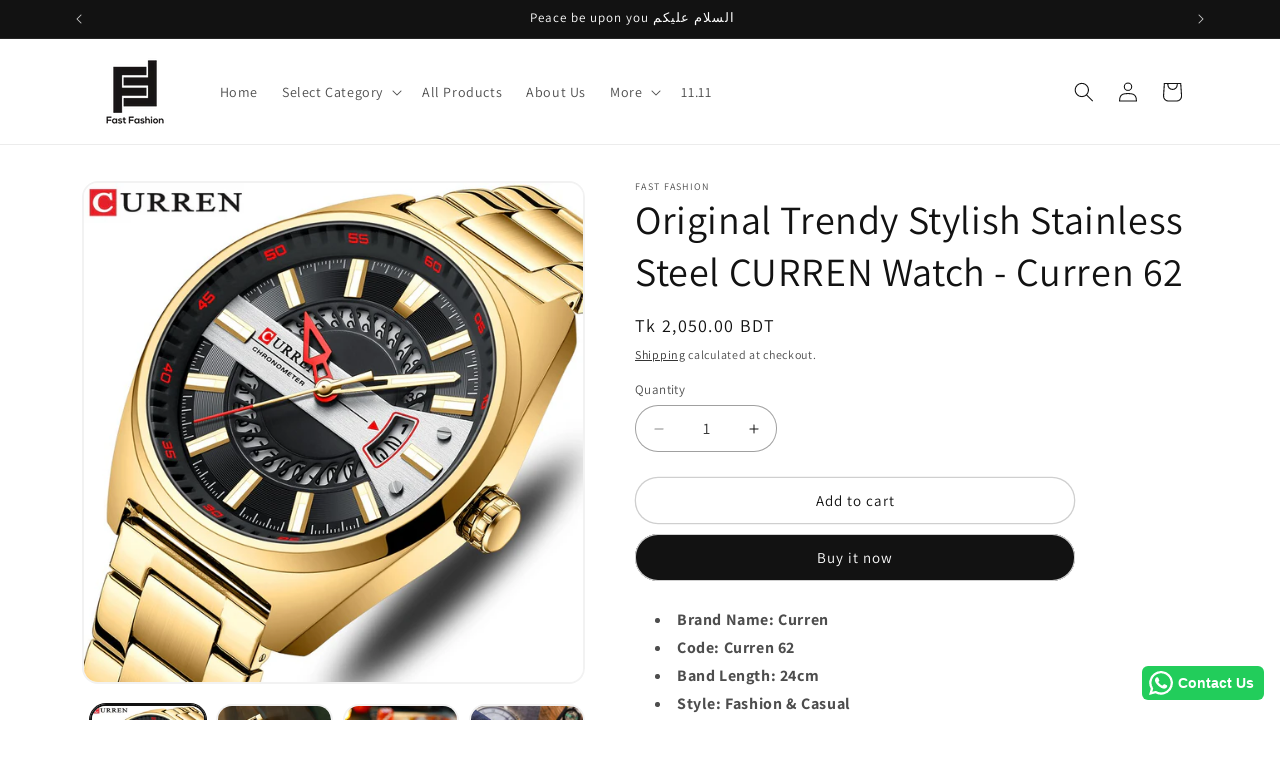

--- FILE ---
content_type: text/html; charset=utf-8
request_url: https://www.fastfashionbd.com/products/original-trendy-stylish-stainless-steel-curren-watch-curren-62
body_size: 41141
content:
<!doctype html>
<html class="js" lang="en">
  <head>
    <meta charset="utf-8">
    <meta http-equiv="X-UA-Compatible" content="IE=edge">
    <meta name="viewport" content="width=device-width,initial-scale=1">
    <meta name="theme-color" content="">
    <link rel="canonical" href="https://www.fastfashionbd.com/products/original-trendy-stylish-stainless-steel-curren-watch-curren-62"><link rel="icon" type="image/png" href="//www.fastfashionbd.com/cdn/shop/files/fabicon_19_f00b3e34-6efd-447e-8116-7a521a1cb188.png?crop=center&height=32&v=1628519111&width=32"><link rel="preconnect" href="https://fonts.shopifycdn.com" crossorigin><title>
      Original Trendy Stylish Stainless Steel CURREN Watch - Curren 62
 &ndash; Fast Fashion</title>

    
      <meta name="description" content="Brand Name: Curren Code: Curren 62 Band Length: 24cm Style: Fashion &amp;amp; Casual Movement: Quartz Certification: None Water Resistance Depth: 3Bar Clasp Type: Bracelet Clasp Origin: CN(Origin) Case Material: Alloy Case Thickness: 13mm Dial Window Material Type: Hardlex Item Type: Quartz Wristwatches Band Material Type:">
    

    

<meta property="og:site_name" content="Fast Fashion">
<meta property="og:url" content="https://www.fastfashionbd.com/products/original-trendy-stylish-stainless-steel-curren-watch-curren-62">
<meta property="og:title" content="Original Trendy Stylish Stainless Steel CURREN Watch - Curren 62">
<meta property="og:type" content="product">
<meta property="og:description" content="Brand Name: Curren Code: Curren 62 Band Length: 24cm Style: Fashion &amp;amp; Casual Movement: Quartz Certification: None Water Resistance Depth: 3Bar Clasp Type: Bracelet Clasp Origin: CN(Origin) Case Material: Alloy Case Thickness: 13mm Dial Window Material Type: Hardlex Item Type: Quartz Wristwatches Band Material Type:"><meta property="og:image" content="http://www.fastfashionbd.com/cdn/shop/products/1_16ea893c-c2ee-4825-a744-61fff509a2a9.jpg?v=1645111009">
  <meta property="og:image:secure_url" content="https://www.fastfashionbd.com/cdn/shop/products/1_16ea893c-c2ee-4825-a744-61fff509a2a9.jpg?v=1645111009">
  <meta property="og:image:width" content="1000">
  <meta property="og:image:height" content="1000"><meta property="og:price:amount" content="2,050.00">
  <meta property="og:price:currency" content="BDT"><meta name="twitter:card" content="summary_large_image">
<meta name="twitter:title" content="Original Trendy Stylish Stainless Steel CURREN Watch - Curren 62">
<meta name="twitter:description" content="Brand Name: Curren Code: Curren 62 Band Length: 24cm Style: Fashion &amp;amp; Casual Movement: Quartz Certification: None Water Resistance Depth: 3Bar Clasp Type: Bracelet Clasp Origin: CN(Origin) Case Material: Alloy Case Thickness: 13mm Dial Window Material Type: Hardlex Item Type: Quartz Wristwatches Band Material Type:">


    <script src="//www.fastfashionbd.com/cdn/shop/t/38/assets/constants.js?v=132983761750457495441766321868" defer="defer"></script>
    <script src="//www.fastfashionbd.com/cdn/shop/t/38/assets/pubsub.js?v=25310214064522200911766321870" defer="defer"></script>
    <script src="//www.fastfashionbd.com/cdn/shop/t/38/assets/global.js?v=7301445359237545521766321868" defer="defer"></script>
    <script src="//www.fastfashionbd.com/cdn/shop/t/38/assets/details-disclosure.js?v=13653116266235556501766321868" defer="defer"></script>
    <script src="//www.fastfashionbd.com/cdn/shop/t/38/assets/details-modal.js?v=25581673532751508451766321868" defer="defer"></script>
    <script src="//www.fastfashionbd.com/cdn/shop/t/38/assets/search-form.js?v=133129549252120666541766321870" defer="defer"></script><script src="//www.fastfashionbd.com/cdn/shop/t/38/assets/animations.js?v=88693664871331136111766321868" defer="defer"></script><script>window.performance && window.performance.mark && window.performance.mark('shopify.content_for_header.start');</script><meta name="google-site-verification" content="9XQgZX-1OfOYTiVEvj9_YUsmz6QpGezqnllSO1a4KX0">
<meta name="facebook-domain-verification" content="tu082c63ygwvw9nopu9wgbuwlq3pmi">
<meta id="shopify-digital-wallet" name="shopify-digital-wallet" content="/3321364550/digital_wallets/dialog">
<link rel="alternate" type="application/json+oembed" href="https://www.fastfashionbd.com/products/original-trendy-stylish-stainless-steel-curren-watch-curren-62.oembed">
<script async="async" src="/checkouts/internal/preloads.js?locale=en-BD"></script>
<script id="shopify-features" type="application/json">{"accessToken":"7c6228f7aa4cc25460dfd582f0973022","betas":["rich-media-storefront-analytics"],"domain":"www.fastfashionbd.com","predictiveSearch":true,"shopId":3321364550,"locale":"en"}</script>
<script>var Shopify = Shopify || {};
Shopify.shop = "fastfashionhouse.myshopify.com";
Shopify.locale = "en";
Shopify.currency = {"active":"BDT","rate":"1.0"};
Shopify.country = "BD";
Shopify.theme = {"name":"Updated copy of Dawn v15.4 Date 25-Dec-2025","id":155875606765,"schema_name":"Dawn","schema_version":"15.4.1","theme_store_id":887,"role":"main"};
Shopify.theme.handle = "null";
Shopify.theme.style = {"id":null,"handle":null};
Shopify.cdnHost = "www.fastfashionbd.com/cdn";
Shopify.routes = Shopify.routes || {};
Shopify.routes.root = "/";</script>
<script type="module">!function(o){(o.Shopify=o.Shopify||{}).modules=!0}(window);</script>
<script>!function(o){function n(){var o=[];function n(){o.push(Array.prototype.slice.apply(arguments))}return n.q=o,n}var t=o.Shopify=o.Shopify||{};t.loadFeatures=n(),t.autoloadFeatures=n()}(window);</script>
<script id="shop-js-analytics" type="application/json">{"pageType":"product"}</script>
<script defer="defer" async type="module" src="//www.fastfashionbd.com/cdn/shopifycloud/shop-js/modules/v2/client.init-shop-cart-sync_BN7fPSNr.en.esm.js"></script>
<script defer="defer" async type="module" src="//www.fastfashionbd.com/cdn/shopifycloud/shop-js/modules/v2/chunk.common_Cbph3Kss.esm.js"></script>
<script defer="defer" async type="module" src="//www.fastfashionbd.com/cdn/shopifycloud/shop-js/modules/v2/chunk.modal_DKumMAJ1.esm.js"></script>
<script type="module">
  await import("//www.fastfashionbd.com/cdn/shopifycloud/shop-js/modules/v2/client.init-shop-cart-sync_BN7fPSNr.en.esm.js");
await import("//www.fastfashionbd.com/cdn/shopifycloud/shop-js/modules/v2/chunk.common_Cbph3Kss.esm.js");
await import("//www.fastfashionbd.com/cdn/shopifycloud/shop-js/modules/v2/chunk.modal_DKumMAJ1.esm.js");

  window.Shopify.SignInWithShop?.initShopCartSync?.({"fedCMEnabled":true,"windoidEnabled":true});

</script>
<script>(function() {
  var isLoaded = false;
  function asyncLoad() {
    if (isLoaded) return;
    isLoaded = true;
    var urls = ["https:\/\/configs.carthike.com\/carthike.js?shop=fastfashionhouse.myshopify.com"];
    for (var i = 0; i < urls.length; i++) {
      var s = document.createElement('script');
      s.type = 'text/javascript';
      s.async = true;
      s.src = urls[i];
      var x = document.getElementsByTagName('script')[0];
      x.parentNode.insertBefore(s, x);
    }
  };
  if(window.attachEvent) {
    window.attachEvent('onload', asyncLoad);
  } else {
    window.addEventListener('load', asyncLoad, false);
  }
})();</script>
<script id="__st">var __st={"a":3321364550,"offset":21600,"reqid":"a9a608ea-02e4-4e39-802f-8234fabb6500-1769809342","pageurl":"www.fastfashionbd.com\/products\/original-trendy-stylish-stainless-steel-curren-watch-curren-62","u":"a4119e18e849","p":"product","rtyp":"product","rid":7590792397037};</script>
<script>window.ShopifyPaypalV4VisibilityTracking = true;</script>
<script id="captcha-bootstrap">!function(){'use strict';const t='contact',e='account',n='new_comment',o=[[t,t],['blogs',n],['comments',n],[t,'customer']],c=[[e,'customer_login'],[e,'guest_login'],[e,'recover_customer_password'],[e,'create_customer']],r=t=>t.map((([t,e])=>`form[action*='/${t}']:not([data-nocaptcha='true']) input[name='form_type'][value='${e}']`)).join(','),a=t=>()=>t?[...document.querySelectorAll(t)].map((t=>t.form)):[];function s(){const t=[...o],e=r(t);return a(e)}const i='password',u='form_key',d=['recaptcha-v3-token','g-recaptcha-response','h-captcha-response',i],f=()=>{try{return window.sessionStorage}catch{return}},m='__shopify_v',_=t=>t.elements[u];function p(t,e,n=!1){try{const o=window.sessionStorage,c=JSON.parse(o.getItem(e)),{data:r}=function(t){const{data:e,action:n}=t;return t[m]||n?{data:e,action:n}:{data:t,action:n}}(c);for(const[e,n]of Object.entries(r))t.elements[e]&&(t.elements[e].value=n);n&&o.removeItem(e)}catch(o){console.error('form repopulation failed',{error:o})}}const l='form_type',E='cptcha';function T(t){t.dataset[E]=!0}const w=window,h=w.document,L='Shopify',v='ce_forms',y='captcha';let A=!1;((t,e)=>{const n=(g='f06e6c50-85a8-45c8-87d0-21a2b65856fe',I='https://cdn.shopify.com/shopifycloud/storefront-forms-hcaptcha/ce_storefront_forms_captcha_hcaptcha.v1.5.2.iife.js',D={infoText:'Protected by hCaptcha',privacyText:'Privacy',termsText:'Terms'},(t,e,n)=>{const o=w[L][v],c=o.bindForm;if(c)return c(t,g,e,D).then(n);var r;o.q.push([[t,g,e,D],n]),r=I,A||(h.body.append(Object.assign(h.createElement('script'),{id:'captcha-provider',async:!0,src:r})),A=!0)});var g,I,D;w[L]=w[L]||{},w[L][v]=w[L][v]||{},w[L][v].q=[],w[L][y]=w[L][y]||{},w[L][y].protect=function(t,e){n(t,void 0,e),T(t)},Object.freeze(w[L][y]),function(t,e,n,w,h,L){const[v,y,A,g]=function(t,e,n){const i=e?o:[],u=t?c:[],d=[...i,...u],f=r(d),m=r(i),_=r(d.filter((([t,e])=>n.includes(e))));return[a(f),a(m),a(_),s()]}(w,h,L),I=t=>{const e=t.target;return e instanceof HTMLFormElement?e:e&&e.form},D=t=>v().includes(t);t.addEventListener('submit',(t=>{const e=I(t);if(!e)return;const n=D(e)&&!e.dataset.hcaptchaBound&&!e.dataset.recaptchaBound,o=_(e),c=g().includes(e)&&(!o||!o.value);(n||c)&&t.preventDefault(),c&&!n&&(function(t){try{if(!f())return;!function(t){const e=f();if(!e)return;const n=_(t);if(!n)return;const o=n.value;o&&e.removeItem(o)}(t);const e=Array.from(Array(32),(()=>Math.random().toString(36)[2])).join('');!function(t,e){_(t)||t.append(Object.assign(document.createElement('input'),{type:'hidden',name:u})),t.elements[u].value=e}(t,e),function(t,e){const n=f();if(!n)return;const o=[...t.querySelectorAll(`input[type='${i}']`)].map((({name:t})=>t)),c=[...d,...o],r={};for(const[a,s]of new FormData(t).entries())c.includes(a)||(r[a]=s);n.setItem(e,JSON.stringify({[m]:1,action:t.action,data:r}))}(t,e)}catch(e){console.error('failed to persist form',e)}}(e),e.submit())}));const S=(t,e)=>{t&&!t.dataset[E]&&(n(t,e.some((e=>e===t))),T(t))};for(const o of['focusin','change'])t.addEventListener(o,(t=>{const e=I(t);D(e)&&S(e,y())}));const B=e.get('form_key'),M=e.get(l),P=B&&M;t.addEventListener('DOMContentLoaded',(()=>{const t=y();if(P)for(const e of t)e.elements[l].value===M&&p(e,B);[...new Set([...A(),...v().filter((t=>'true'===t.dataset.shopifyCaptcha))])].forEach((e=>S(e,t)))}))}(h,new URLSearchParams(w.location.search),n,t,e,['guest_login'])})(!0,!0)}();</script>
<script integrity="sha256-4kQ18oKyAcykRKYeNunJcIwy7WH5gtpwJnB7kiuLZ1E=" data-source-attribution="shopify.loadfeatures" defer="defer" src="//www.fastfashionbd.com/cdn/shopifycloud/storefront/assets/storefront/load_feature-a0a9edcb.js" crossorigin="anonymous"></script>
<script data-source-attribution="shopify.dynamic_checkout.dynamic.init">var Shopify=Shopify||{};Shopify.PaymentButton=Shopify.PaymentButton||{isStorefrontPortableWallets:!0,init:function(){window.Shopify.PaymentButton.init=function(){};var t=document.createElement("script");t.src="https://www.fastfashionbd.com/cdn/shopifycloud/portable-wallets/latest/portable-wallets.en.js",t.type="module",document.head.appendChild(t)}};
</script>
<script data-source-attribution="shopify.dynamic_checkout.buyer_consent">
  function portableWalletsHideBuyerConsent(e){var t=document.getElementById("shopify-buyer-consent"),n=document.getElementById("shopify-subscription-policy-button");t&&n&&(t.classList.add("hidden"),t.setAttribute("aria-hidden","true"),n.removeEventListener("click",e))}function portableWalletsShowBuyerConsent(e){var t=document.getElementById("shopify-buyer-consent"),n=document.getElementById("shopify-subscription-policy-button");t&&n&&(t.classList.remove("hidden"),t.removeAttribute("aria-hidden"),n.addEventListener("click",e))}window.Shopify?.PaymentButton&&(window.Shopify.PaymentButton.hideBuyerConsent=portableWalletsHideBuyerConsent,window.Shopify.PaymentButton.showBuyerConsent=portableWalletsShowBuyerConsent);
</script>
<script>
  function portableWalletsCleanup(e){e&&e.src&&console.error("Failed to load portable wallets script "+e.src);var t=document.querySelectorAll("shopify-accelerated-checkout .shopify-payment-button__skeleton, shopify-accelerated-checkout-cart .wallet-cart-button__skeleton"),e=document.getElementById("shopify-buyer-consent");for(let e=0;e<t.length;e++)t[e].remove();e&&e.remove()}function portableWalletsNotLoadedAsModule(e){e instanceof ErrorEvent&&"string"==typeof e.message&&e.message.includes("import.meta")&&"string"==typeof e.filename&&e.filename.includes("portable-wallets")&&(window.removeEventListener("error",portableWalletsNotLoadedAsModule),window.Shopify.PaymentButton.failedToLoad=e,"loading"===document.readyState?document.addEventListener("DOMContentLoaded",window.Shopify.PaymentButton.init):window.Shopify.PaymentButton.init())}window.addEventListener("error",portableWalletsNotLoadedAsModule);
</script>

<script type="module" src="https://www.fastfashionbd.com/cdn/shopifycloud/portable-wallets/latest/portable-wallets.en.js" onError="portableWalletsCleanup(this)" crossorigin="anonymous"></script>
<script nomodule>
  document.addEventListener("DOMContentLoaded", portableWalletsCleanup);
</script>

<link id="shopify-accelerated-checkout-styles" rel="stylesheet" media="screen" href="https://www.fastfashionbd.com/cdn/shopifycloud/portable-wallets/latest/accelerated-checkout-backwards-compat.css" crossorigin="anonymous">
<style id="shopify-accelerated-checkout-cart">
        #shopify-buyer-consent {
  margin-top: 1em;
  display: inline-block;
  width: 100%;
}

#shopify-buyer-consent.hidden {
  display: none;
}

#shopify-subscription-policy-button {
  background: none;
  border: none;
  padding: 0;
  text-decoration: underline;
  font-size: inherit;
  cursor: pointer;
}

#shopify-subscription-policy-button::before {
  box-shadow: none;
}

      </style>
<script id="sections-script" data-sections="header" defer="defer" src="//www.fastfashionbd.com/cdn/shop/t/38/compiled_assets/scripts.js?v=7175"></script>
<script>window.performance && window.performance.mark && window.performance.mark('shopify.content_for_header.end');</script>


    <style data-shopify>
      @font-face {
  font-family: Assistant;
  font-weight: 400;
  font-style: normal;
  font-display: swap;
  src: url("//www.fastfashionbd.com/cdn/fonts/assistant/assistant_n4.9120912a469cad1cc292572851508ca49d12e768.woff2") format("woff2"),
       url("//www.fastfashionbd.com/cdn/fonts/assistant/assistant_n4.6e9875ce64e0fefcd3f4446b7ec9036b3ddd2985.woff") format("woff");
}

      @font-face {
  font-family: Assistant;
  font-weight: 700;
  font-style: normal;
  font-display: swap;
  src: url("//www.fastfashionbd.com/cdn/fonts/assistant/assistant_n7.bf44452348ec8b8efa3aa3068825305886b1c83c.woff2") format("woff2"),
       url("//www.fastfashionbd.com/cdn/fonts/assistant/assistant_n7.0c887fee83f6b3bda822f1150b912c72da0f7b64.woff") format("woff");
}

      
      
      @font-face {
  font-family: Assistant;
  font-weight: 400;
  font-style: normal;
  font-display: swap;
  src: url("//www.fastfashionbd.com/cdn/fonts/assistant/assistant_n4.9120912a469cad1cc292572851508ca49d12e768.woff2") format("woff2"),
       url("//www.fastfashionbd.com/cdn/fonts/assistant/assistant_n4.6e9875ce64e0fefcd3f4446b7ec9036b3ddd2985.woff") format("woff");
}


      
        :root,
        .color-background-1 {
          --color-background: 255,255,255;
        
          --gradient-background: #ffffff;
        

        

        --color-foreground: 18,18,18;
        --color-background-contrast: 191,191,191;
        --color-shadow: 18,18,18;
        --color-button: 18,18,18;
        --color-button-text: 255,255,255;
        --color-secondary-button: 255,255,255;
        --color-secondary-button-text: 18,18,18;
        --color-link: 18,18,18;
        --color-badge-foreground: 18,18,18;
        --color-badge-background: 255,255,255;
        --color-badge-border: 18,18,18;
        --payment-terms-background-color: rgb(255 255 255);
      }
      
        
        .color-background-2 {
          --color-background: 243,243,243;
        
          --gradient-background: #f3f3f3;
        

        

        --color-foreground: 18,18,18;
        --color-background-contrast: 179,179,179;
        --color-shadow: 18,18,18;
        --color-button: 18,18,18;
        --color-button-text: 243,243,243;
        --color-secondary-button: 243,243,243;
        --color-secondary-button-text: 18,18,18;
        --color-link: 18,18,18;
        --color-badge-foreground: 18,18,18;
        --color-badge-background: 243,243,243;
        --color-badge-border: 18,18,18;
        --payment-terms-background-color: rgb(243 243 243);
      }
      
        
        .color-inverse {
          --color-background: 18,18,18;
        
          --gradient-background: #121212;
        

        

        --color-foreground: 255,255,255;
        --color-background-contrast: 146,146,146;
        --color-shadow: 18,18,18;
        --color-button: 255,255,255;
        --color-button-text: 18,18,18;
        --color-secondary-button: 18,18,18;
        --color-secondary-button-text: 255,255,255;
        --color-link: 255,255,255;
        --color-badge-foreground: 255,255,255;
        --color-badge-background: 18,18,18;
        --color-badge-border: 255,255,255;
        --payment-terms-background-color: rgb(18 18 18);
      }
      
        
        .color-accent-1 {
          --color-background: 18,18,18;
        
          --gradient-background: #121212;
        

        

        --color-foreground: 255,255,255;
        --color-background-contrast: 146,146,146;
        --color-shadow: 18,18,18;
        --color-button: 255,255,255;
        --color-button-text: 18,18,18;
        --color-secondary-button: 18,18,18;
        --color-secondary-button-text: 255,255,255;
        --color-link: 255,255,255;
        --color-badge-foreground: 255,255,255;
        --color-badge-background: 18,18,18;
        --color-badge-border: 255,255,255;
        --payment-terms-background-color: rgb(18 18 18);
      }
      
        
        .color-accent-2 {
          --color-background: 51,79,180;
        
          --gradient-background: #334fb4;
        

        

        --color-foreground: 255,255,255;
        --color-background-contrast: 23,35,81;
        --color-shadow: 18,18,18;
        --color-button: 255,255,255;
        --color-button-text: 51,79,180;
        --color-secondary-button: 51,79,180;
        --color-secondary-button-text: 255,255,255;
        --color-link: 255,255,255;
        --color-badge-foreground: 255,255,255;
        --color-badge-background: 51,79,180;
        --color-badge-border: 255,255,255;
        --payment-terms-background-color: rgb(51 79 180);
      }
      
        
        .color-scheme-cb97dc9e-c45a-4ac3-872e-a2e744e66e74 {
          --color-background: 255,255,255;
        
          --gradient-background: linear-gradient(243deg, rgba(236, 118, 52, 1) 13%, rgba(248, 229, 170, 1) 86%);
        

        

        --color-foreground: 18,18,18;
        --color-background-contrast: 191,191,191;
        --color-shadow: 18,18,18;
        --color-button: 18,18,18;
        --color-button-text: 255,255,255;
        --color-secondary-button: 255,255,255;
        --color-secondary-button-text: 18,18,18;
        --color-link: 18,18,18;
        --color-badge-foreground: 18,18,18;
        --color-badge-background: 255,255,255;
        --color-badge-border: 18,18,18;
        --payment-terms-background-color: rgb(255 255 255);
      }
      

      body, .color-background-1, .color-background-2, .color-inverse, .color-accent-1, .color-accent-2, .color-scheme-cb97dc9e-c45a-4ac3-872e-a2e744e66e74 {
        color: rgba(var(--color-foreground), 0.75);
        background-color: rgb(var(--color-background));
      }

      :root {
        --font-body-family: Assistant, sans-serif;
        --font-body-style: normal;
        --font-body-weight: 400;
        --font-body-weight-bold: 700;

        --font-heading-family: Assistant, sans-serif;
        --font-heading-style: normal;
        --font-heading-weight: 400;

        --font-body-scale: 1.0;
        --font-heading-scale: 1.0;

        --media-padding: px;
        --media-border-opacity: 0.05;
        --media-border-width: 2px;
        --media-radius: 16px;
        --media-shadow-opacity: 0.0;
        --media-shadow-horizontal-offset: 0px;
        --media-shadow-vertical-offset: 4px;
        --media-shadow-blur-radius: 5px;
        --media-shadow-visible: 0;

        --page-width: 120rem;
        --page-width-margin: 0rem;

        --product-card-image-padding: 0.0rem;
        --product-card-corner-radius: 1.6rem;
        --product-card-text-alignment: left;
        --product-card-border-width: 0.2rem;
        --product-card-border-opacity: 0.1;
        --product-card-shadow-opacity: 0.0;
        --product-card-shadow-visible: 0;
        --product-card-shadow-horizontal-offset: 0.0rem;
        --product-card-shadow-vertical-offset: 0.0rem;
        --product-card-shadow-blur-radius: 0.5rem;

        --collection-card-image-padding: 0.0rem;
        --collection-card-corner-radius: 1.6rem;
        --collection-card-text-alignment: left;
        --collection-card-border-width: 0.2rem;
        --collection-card-border-opacity: 0.05;
        --collection-card-shadow-opacity: 0.0;
        --collection-card-shadow-visible: 0;
        --collection-card-shadow-horizontal-offset: 0.0rem;
        --collection-card-shadow-vertical-offset: 0.0rem;
        --collection-card-shadow-blur-radius: 0.5rem;

        --blog-card-image-padding: 0.0rem;
        --blog-card-corner-radius: 0.0rem;
        --blog-card-text-alignment: left;
        --blog-card-border-width: 0.0rem;
        --blog-card-border-opacity: 0.0;
        --blog-card-shadow-opacity: 0.1;
        --blog-card-shadow-visible: 1;
        --blog-card-shadow-horizontal-offset: 0.0rem;
        --blog-card-shadow-vertical-offset: 0.0rem;
        --blog-card-shadow-blur-radius: 0.0rem;

        --badge-corner-radius: 4.0rem;

        --popup-border-width: 1px;
        --popup-border-opacity: 0.1;
        --popup-corner-radius: 16px;
        --popup-shadow-opacity: 0.1;
        --popup-shadow-horizontal-offset: 0px;
        --popup-shadow-vertical-offset: 4px;
        --popup-shadow-blur-radius: 10px;

        --drawer-border-width: 1px;
        --drawer-border-opacity: 0.1;
        --drawer-shadow-opacity: 0.05;
        --drawer-shadow-horizontal-offset: 0px;
        --drawer-shadow-vertical-offset: 4px;
        --drawer-shadow-blur-radius: 5px;

        --spacing-sections-desktop: 0px;
        --spacing-sections-mobile: 0px;

        --grid-desktop-vertical-spacing: 20px;
        --grid-desktop-horizontal-spacing: 16px;
        --grid-mobile-vertical-spacing: 10px;
        --grid-mobile-horizontal-spacing: 8px;

        --text-boxes-border-opacity: 0.1;
        --text-boxes-border-width: 0px;
        --text-boxes-radius: 0px;
        --text-boxes-shadow-opacity: 0.0;
        --text-boxes-shadow-visible: 0;
        --text-boxes-shadow-horizontal-offset: 0px;
        --text-boxes-shadow-vertical-offset: 4px;
        --text-boxes-shadow-blur-radius: 5px;

        --buttons-radius: 30px;
        --buttons-radius-outset: 31px;
        --buttons-border-width: 1px;
        --buttons-border-opacity: 0.2;
        --buttons-shadow-opacity: 0.0;
        --buttons-shadow-visible: 0;
        --buttons-shadow-horizontal-offset: 0px;
        --buttons-shadow-vertical-offset: 4px;
        --buttons-shadow-blur-radius: 10px;
        --buttons-border-offset: 0.3px;

        --inputs-radius: 30px;
        --inputs-border-width: 1px;
        --inputs-border-opacity: 0.4;
        --inputs-shadow-opacity: 0.0;
        --inputs-shadow-horizontal-offset: 0px;
        --inputs-margin-offset: 0px;
        --inputs-shadow-vertical-offset: 4px;
        --inputs-shadow-blur-radius: 5px;
        --inputs-radius-outset: 31px;

        --variant-pills-radius: 40px;
        --variant-pills-border-width: 1px;
        --variant-pills-border-opacity: 0.4;
        --variant-pills-shadow-opacity: 0.0;
        --variant-pills-shadow-horizontal-offset: 0px;
        --variant-pills-shadow-vertical-offset: 4px;
        --variant-pills-shadow-blur-radius: 5px;
      }

      *,
      *::before,
      *::after {
        box-sizing: inherit;
      }

      html {
        box-sizing: border-box;
        font-size: calc(var(--font-body-scale) * 62.5%);
        height: 100%;
      }

      body {
        display: grid;
        grid-template-rows: auto auto 1fr auto;
        grid-template-columns: 100%;
        min-height: 100%;
        margin: 0;
        font-size: 1.5rem;
        letter-spacing: 0.06rem;
        line-height: calc(1 + 0.8 / var(--font-body-scale));
        font-family: var(--font-body-family);
        font-style: var(--font-body-style);
        font-weight: var(--font-body-weight);
      }

      @media screen and (min-width: 750px) {
        body {
          font-size: 1.6rem;
        }
      }
    </style>

    <link href="//www.fastfashionbd.com/cdn/shop/t/38/assets/base.css?v=153645992338051387231766321882" rel="stylesheet" type="text/css" media="all" />
    <link rel="stylesheet" href="//www.fastfashionbd.com/cdn/shop/t/38/assets/component-cart-items.css?v=13033300910818915211766321868" media="print" onload="this.media='all'">
      <link rel="preload" as="font" href="//www.fastfashionbd.com/cdn/fonts/assistant/assistant_n4.9120912a469cad1cc292572851508ca49d12e768.woff2" type="font/woff2" crossorigin>
      

      <link rel="preload" as="font" href="//www.fastfashionbd.com/cdn/fonts/assistant/assistant_n4.9120912a469cad1cc292572851508ca49d12e768.woff2" type="font/woff2" crossorigin>
      
<link
        rel="stylesheet"
        href="//www.fastfashionbd.com/cdn/shop/t/38/assets/component-predictive-search.css?v=118923337488134913561766321868"
        media="print"
        onload="this.media='all'"
      ><script>
      if (Shopify.designMode) {
        document.documentElement.classList.add('shopify-design-mode');
      }
    </script>
  <!-- BEGIN app block: shopify://apps/ck-whatsapp/blocks/app-embed-block/ce4c5d89-06d5-4502-b18d-35d424a3f693 --><!-- END app block --><script src="https://cdn.shopify.com/extensions/019a80f9-1625-72ae-acb4-a68f4f57da5e/whatsapp-crm-dev-15/assets/carthike.js" type="text/javascript" defer="defer"></script>
<link href="https://monorail-edge.shopifysvc.com" rel="dns-prefetch">
<script>(function(){if ("sendBeacon" in navigator && "performance" in window) {try {var session_token_from_headers = performance.getEntriesByType('navigation')[0].serverTiming.find(x => x.name == '_s').description;} catch {var session_token_from_headers = undefined;}var session_cookie_matches = document.cookie.match(/_shopify_s=([^;]*)/);var session_token_from_cookie = session_cookie_matches && session_cookie_matches.length === 2 ? session_cookie_matches[1] : "";var session_token = session_token_from_headers || session_token_from_cookie || "";function handle_abandonment_event(e) {var entries = performance.getEntries().filter(function(entry) {return /monorail-edge.shopifysvc.com/.test(entry.name);});if (!window.abandonment_tracked && entries.length === 0) {window.abandonment_tracked = true;var currentMs = Date.now();var navigation_start = performance.timing.navigationStart;var payload = {shop_id: 3321364550,url: window.location.href,navigation_start,duration: currentMs - navigation_start,session_token,page_type: "product"};window.navigator.sendBeacon("https://monorail-edge.shopifysvc.com/v1/produce", JSON.stringify({schema_id: "online_store_buyer_site_abandonment/1.1",payload: payload,metadata: {event_created_at_ms: currentMs,event_sent_at_ms: currentMs}}));}}window.addEventListener('pagehide', handle_abandonment_event);}}());</script>
<script id="web-pixels-manager-setup">(function e(e,d,r,n,o){if(void 0===o&&(o={}),!Boolean(null===(a=null===(i=window.Shopify)||void 0===i?void 0:i.analytics)||void 0===a?void 0:a.replayQueue)){var i,a;window.Shopify=window.Shopify||{};var t=window.Shopify;t.analytics=t.analytics||{};var s=t.analytics;s.replayQueue=[],s.publish=function(e,d,r){return s.replayQueue.push([e,d,r]),!0};try{self.performance.mark("wpm:start")}catch(e){}var l=function(){var e={modern:/Edge?\/(1{2}[4-9]|1[2-9]\d|[2-9]\d{2}|\d{4,})\.\d+(\.\d+|)|Firefox\/(1{2}[4-9]|1[2-9]\d|[2-9]\d{2}|\d{4,})\.\d+(\.\d+|)|Chrom(ium|e)\/(9{2}|\d{3,})\.\d+(\.\d+|)|(Maci|X1{2}).+ Version\/(15\.\d+|(1[6-9]|[2-9]\d|\d{3,})\.\d+)([,.]\d+|)( \(\w+\)|)( Mobile\/\w+|) Safari\/|Chrome.+OPR\/(9{2}|\d{3,})\.\d+\.\d+|(CPU[ +]OS|iPhone[ +]OS|CPU[ +]iPhone|CPU IPhone OS|CPU iPad OS)[ +]+(15[._]\d+|(1[6-9]|[2-9]\d|\d{3,})[._]\d+)([._]\d+|)|Android:?[ /-](13[3-9]|1[4-9]\d|[2-9]\d{2}|\d{4,})(\.\d+|)(\.\d+|)|Android.+Firefox\/(13[5-9]|1[4-9]\d|[2-9]\d{2}|\d{4,})\.\d+(\.\d+|)|Android.+Chrom(ium|e)\/(13[3-9]|1[4-9]\d|[2-9]\d{2}|\d{4,})\.\d+(\.\d+|)|SamsungBrowser\/([2-9]\d|\d{3,})\.\d+/,legacy:/Edge?\/(1[6-9]|[2-9]\d|\d{3,})\.\d+(\.\d+|)|Firefox\/(5[4-9]|[6-9]\d|\d{3,})\.\d+(\.\d+|)|Chrom(ium|e)\/(5[1-9]|[6-9]\d|\d{3,})\.\d+(\.\d+|)([\d.]+$|.*Safari\/(?![\d.]+ Edge\/[\d.]+$))|(Maci|X1{2}).+ Version\/(10\.\d+|(1[1-9]|[2-9]\d|\d{3,})\.\d+)([,.]\d+|)( \(\w+\)|)( Mobile\/\w+|) Safari\/|Chrome.+OPR\/(3[89]|[4-9]\d|\d{3,})\.\d+\.\d+|(CPU[ +]OS|iPhone[ +]OS|CPU[ +]iPhone|CPU IPhone OS|CPU iPad OS)[ +]+(10[._]\d+|(1[1-9]|[2-9]\d|\d{3,})[._]\d+)([._]\d+|)|Android:?[ /-](13[3-9]|1[4-9]\d|[2-9]\d{2}|\d{4,})(\.\d+|)(\.\d+|)|Mobile Safari.+OPR\/([89]\d|\d{3,})\.\d+\.\d+|Android.+Firefox\/(13[5-9]|1[4-9]\d|[2-9]\d{2}|\d{4,})\.\d+(\.\d+|)|Android.+Chrom(ium|e)\/(13[3-9]|1[4-9]\d|[2-9]\d{2}|\d{4,})\.\d+(\.\d+|)|Android.+(UC? ?Browser|UCWEB|U3)[ /]?(15\.([5-9]|\d{2,})|(1[6-9]|[2-9]\d|\d{3,})\.\d+)\.\d+|SamsungBrowser\/(5\.\d+|([6-9]|\d{2,})\.\d+)|Android.+MQ{2}Browser\/(14(\.(9|\d{2,})|)|(1[5-9]|[2-9]\d|\d{3,})(\.\d+|))(\.\d+|)|K[Aa][Ii]OS\/(3\.\d+|([4-9]|\d{2,})\.\d+)(\.\d+|)/},d=e.modern,r=e.legacy,n=navigator.userAgent;return n.match(d)?"modern":n.match(r)?"legacy":"unknown"}(),u="modern"===l?"modern":"legacy",c=(null!=n?n:{modern:"",legacy:""})[u],f=function(e){return[e.baseUrl,"/wpm","/b",e.hashVersion,"modern"===e.buildTarget?"m":"l",".js"].join("")}({baseUrl:d,hashVersion:r,buildTarget:u}),m=function(e){var d=e.version,r=e.bundleTarget,n=e.surface,o=e.pageUrl,i=e.monorailEndpoint;return{emit:function(e){var a=e.status,t=e.errorMsg,s=(new Date).getTime(),l=JSON.stringify({metadata:{event_sent_at_ms:s},events:[{schema_id:"web_pixels_manager_load/3.1",payload:{version:d,bundle_target:r,page_url:o,status:a,surface:n,error_msg:t},metadata:{event_created_at_ms:s}}]});if(!i)return console&&console.warn&&console.warn("[Web Pixels Manager] No Monorail endpoint provided, skipping logging."),!1;try{return self.navigator.sendBeacon.bind(self.navigator)(i,l)}catch(e){}var u=new XMLHttpRequest;try{return u.open("POST",i,!0),u.setRequestHeader("Content-Type","text/plain"),u.send(l),!0}catch(e){return console&&console.warn&&console.warn("[Web Pixels Manager] Got an unhandled error while logging to Monorail."),!1}}}}({version:r,bundleTarget:l,surface:e.surface,pageUrl:self.location.href,monorailEndpoint:e.monorailEndpoint});try{o.browserTarget=l,function(e){var d=e.src,r=e.async,n=void 0===r||r,o=e.onload,i=e.onerror,a=e.sri,t=e.scriptDataAttributes,s=void 0===t?{}:t,l=document.createElement("script"),u=document.querySelector("head"),c=document.querySelector("body");if(l.async=n,l.src=d,a&&(l.integrity=a,l.crossOrigin="anonymous"),s)for(var f in s)if(Object.prototype.hasOwnProperty.call(s,f))try{l.dataset[f]=s[f]}catch(e){}if(o&&l.addEventListener("load",o),i&&l.addEventListener("error",i),u)u.appendChild(l);else{if(!c)throw new Error("Did not find a head or body element to append the script");c.appendChild(l)}}({src:f,async:!0,onload:function(){if(!function(){var e,d;return Boolean(null===(d=null===(e=window.Shopify)||void 0===e?void 0:e.analytics)||void 0===d?void 0:d.initialized)}()){var d=window.webPixelsManager.init(e)||void 0;if(d){var r=window.Shopify.analytics;r.replayQueue.forEach((function(e){var r=e[0],n=e[1],o=e[2];d.publishCustomEvent(r,n,o)})),r.replayQueue=[],r.publish=d.publishCustomEvent,r.visitor=d.visitor,r.initialized=!0}}},onerror:function(){return m.emit({status:"failed",errorMsg:"".concat(f," has failed to load")})},sri:function(e){var d=/^sha384-[A-Za-z0-9+/=]+$/;return"string"==typeof e&&d.test(e)}(c)?c:"",scriptDataAttributes:o}),m.emit({status:"loading"})}catch(e){m.emit({status:"failed",errorMsg:(null==e?void 0:e.message)||"Unknown error"})}}})({shopId: 3321364550,storefrontBaseUrl: "https://www.fastfashionbd.com",extensionsBaseUrl: "https://extensions.shopifycdn.com/cdn/shopifycloud/web-pixels-manager",monorailEndpoint: "https://monorail-edge.shopifysvc.com/unstable/produce_batch",surface: "storefront-renderer",enabledBetaFlags: ["2dca8a86"],webPixelsConfigList: [{"id":"502137069","configuration":"{\"config\":\"{\\\"pixel_id\\\":\\\"G-79RPHTXH04\\\",\\\"target_country\\\":\\\"BD\\\",\\\"gtag_events\\\":[{\\\"type\\\":\\\"begin_checkout\\\",\\\"action_label\\\":\\\"G-79RPHTXH04\\\"},{\\\"type\\\":\\\"search\\\",\\\"action_label\\\":\\\"G-79RPHTXH04\\\"},{\\\"type\\\":\\\"view_item\\\",\\\"action_label\\\":[\\\"G-79RPHTXH04\\\",\\\"MC-5P0SFQDPP4\\\"]},{\\\"type\\\":\\\"purchase\\\",\\\"action_label\\\":[\\\"G-79RPHTXH04\\\",\\\"MC-5P0SFQDPP4\\\"]},{\\\"type\\\":\\\"page_view\\\",\\\"action_label\\\":[\\\"G-79RPHTXH04\\\",\\\"MC-5P0SFQDPP4\\\"]},{\\\"type\\\":\\\"add_payment_info\\\",\\\"action_label\\\":\\\"G-79RPHTXH04\\\"},{\\\"type\\\":\\\"add_to_cart\\\",\\\"action_label\\\":\\\"G-79RPHTXH04\\\"}],\\\"enable_monitoring_mode\\\":false}\"}","eventPayloadVersion":"v1","runtimeContext":"OPEN","scriptVersion":"b2a88bafab3e21179ed38636efcd8a93","type":"APP","apiClientId":1780363,"privacyPurposes":[],"dataSharingAdjustments":{"protectedCustomerApprovalScopes":["read_customer_address","read_customer_email","read_customer_name","read_customer_personal_data","read_customer_phone"]}},{"id":"233472237","configuration":"{\"pixel_id\":\"905357786844981\",\"pixel_type\":\"facebook_pixel\",\"metaapp_system_user_token\":\"-\"}","eventPayloadVersion":"v1","runtimeContext":"OPEN","scriptVersion":"ca16bc87fe92b6042fbaa3acc2fbdaa6","type":"APP","apiClientId":2329312,"privacyPurposes":["ANALYTICS","MARKETING","SALE_OF_DATA"],"dataSharingAdjustments":{"protectedCustomerApprovalScopes":["read_customer_address","read_customer_email","read_customer_name","read_customer_personal_data","read_customer_phone"]}},{"id":"61800685","eventPayloadVersion":"v1","runtimeContext":"LAX","scriptVersion":"1","type":"CUSTOM","privacyPurposes":["MARKETING"],"name":"Meta pixel (migrated)"},{"id":"67928301","eventPayloadVersion":"v1","runtimeContext":"LAX","scriptVersion":"1","type":"CUSTOM","privacyPurposes":["ANALYTICS"],"name":"Google Analytics tag (migrated)"},{"id":"shopify-app-pixel","configuration":"{}","eventPayloadVersion":"v1","runtimeContext":"STRICT","scriptVersion":"0450","apiClientId":"shopify-pixel","type":"APP","privacyPurposes":["ANALYTICS","MARKETING"]},{"id":"shopify-custom-pixel","eventPayloadVersion":"v1","runtimeContext":"LAX","scriptVersion":"0450","apiClientId":"shopify-pixel","type":"CUSTOM","privacyPurposes":["ANALYTICS","MARKETING"]}],isMerchantRequest: false,initData: {"shop":{"name":"Fast Fashion","paymentSettings":{"currencyCode":"BDT"},"myshopifyDomain":"fastfashionhouse.myshopify.com","countryCode":"BD","storefrontUrl":"https:\/\/www.fastfashionbd.com"},"customer":null,"cart":null,"checkout":null,"productVariants":[{"price":{"amount":2050.0,"currencyCode":"BDT"},"product":{"title":"Original Trendy Stylish Stainless Steel CURREN Watch - Curren 62","vendor":"Fast Fashion","id":"7590792397037","untranslatedTitle":"Original Trendy Stylish Stainless Steel CURREN Watch - Curren 62","url":"\/products\/original-trendy-stylish-stainless-steel-curren-watch-curren-62","type":"Watch"},"id":"42452140228845","image":{"src":"\/\/www.fastfashionbd.com\/cdn\/shop\/products\/1_16ea893c-c2ee-4825-a744-61fff509a2a9.jpg?v=1645111009"},"sku":"Curren 62","title":"Default Title","untranslatedTitle":"Default Title"}],"purchasingCompany":null},},"https://www.fastfashionbd.com/cdn","1d2a099fw23dfb22ep557258f5m7a2edbae",{"modern":"","legacy":""},{"shopId":"3321364550","storefrontBaseUrl":"https:\/\/www.fastfashionbd.com","extensionBaseUrl":"https:\/\/extensions.shopifycdn.com\/cdn\/shopifycloud\/web-pixels-manager","surface":"storefront-renderer","enabledBetaFlags":"[\"2dca8a86\"]","isMerchantRequest":"false","hashVersion":"1d2a099fw23dfb22ep557258f5m7a2edbae","publish":"custom","events":"[[\"page_viewed\",{}],[\"product_viewed\",{\"productVariant\":{\"price\":{\"amount\":2050.0,\"currencyCode\":\"BDT\"},\"product\":{\"title\":\"Original Trendy Stylish Stainless Steel CURREN Watch - Curren 62\",\"vendor\":\"Fast Fashion\",\"id\":\"7590792397037\",\"untranslatedTitle\":\"Original Trendy Stylish Stainless Steel CURREN Watch - Curren 62\",\"url\":\"\/products\/original-trendy-stylish-stainless-steel-curren-watch-curren-62\",\"type\":\"Watch\"},\"id\":\"42452140228845\",\"image\":{\"src\":\"\/\/www.fastfashionbd.com\/cdn\/shop\/products\/1_16ea893c-c2ee-4825-a744-61fff509a2a9.jpg?v=1645111009\"},\"sku\":\"Curren 62\",\"title\":\"Default Title\",\"untranslatedTitle\":\"Default Title\"}}]]"});</script><script>
  window.ShopifyAnalytics = window.ShopifyAnalytics || {};
  window.ShopifyAnalytics.meta = window.ShopifyAnalytics.meta || {};
  window.ShopifyAnalytics.meta.currency = 'BDT';
  var meta = {"product":{"id":7590792397037,"gid":"gid:\/\/shopify\/Product\/7590792397037","vendor":"Fast Fashion","type":"Watch","handle":"original-trendy-stylish-stainless-steel-curren-watch-curren-62","variants":[{"id":42452140228845,"price":205000,"name":"Original Trendy Stylish Stainless Steel CURREN Watch - Curren 62","public_title":null,"sku":"Curren 62"}],"remote":false},"page":{"pageType":"product","resourceType":"product","resourceId":7590792397037,"requestId":"a9a608ea-02e4-4e39-802f-8234fabb6500-1769809342"}};
  for (var attr in meta) {
    window.ShopifyAnalytics.meta[attr] = meta[attr];
  }
</script>
<script class="analytics">
  (function () {
    var customDocumentWrite = function(content) {
      var jquery = null;

      if (window.jQuery) {
        jquery = window.jQuery;
      } else if (window.Checkout && window.Checkout.$) {
        jquery = window.Checkout.$;
      }

      if (jquery) {
        jquery('body').append(content);
      }
    };

    var hasLoggedConversion = function(token) {
      if (token) {
        return document.cookie.indexOf('loggedConversion=' + token) !== -1;
      }
      return false;
    }

    var setCookieIfConversion = function(token) {
      if (token) {
        var twoMonthsFromNow = new Date(Date.now());
        twoMonthsFromNow.setMonth(twoMonthsFromNow.getMonth() + 2);

        document.cookie = 'loggedConversion=' + token + '; expires=' + twoMonthsFromNow;
      }
    }

    var trekkie = window.ShopifyAnalytics.lib = window.trekkie = window.trekkie || [];
    if (trekkie.integrations) {
      return;
    }
    trekkie.methods = [
      'identify',
      'page',
      'ready',
      'track',
      'trackForm',
      'trackLink'
    ];
    trekkie.factory = function(method) {
      return function() {
        var args = Array.prototype.slice.call(arguments);
        args.unshift(method);
        trekkie.push(args);
        return trekkie;
      };
    };
    for (var i = 0; i < trekkie.methods.length; i++) {
      var key = trekkie.methods[i];
      trekkie[key] = trekkie.factory(key);
    }
    trekkie.load = function(config) {
      trekkie.config = config || {};
      trekkie.config.initialDocumentCookie = document.cookie;
      var first = document.getElementsByTagName('script')[0];
      var script = document.createElement('script');
      script.type = 'text/javascript';
      script.onerror = function(e) {
        var scriptFallback = document.createElement('script');
        scriptFallback.type = 'text/javascript';
        scriptFallback.onerror = function(error) {
                var Monorail = {
      produce: function produce(monorailDomain, schemaId, payload) {
        var currentMs = new Date().getTime();
        var event = {
          schema_id: schemaId,
          payload: payload,
          metadata: {
            event_created_at_ms: currentMs,
            event_sent_at_ms: currentMs
          }
        };
        return Monorail.sendRequest("https://" + monorailDomain + "/v1/produce", JSON.stringify(event));
      },
      sendRequest: function sendRequest(endpointUrl, payload) {
        // Try the sendBeacon API
        if (window && window.navigator && typeof window.navigator.sendBeacon === 'function' && typeof window.Blob === 'function' && !Monorail.isIos12()) {
          var blobData = new window.Blob([payload], {
            type: 'text/plain'
          });

          if (window.navigator.sendBeacon(endpointUrl, blobData)) {
            return true;
          } // sendBeacon was not successful

        } // XHR beacon

        var xhr = new XMLHttpRequest();

        try {
          xhr.open('POST', endpointUrl);
          xhr.setRequestHeader('Content-Type', 'text/plain');
          xhr.send(payload);
        } catch (e) {
          console.log(e);
        }

        return false;
      },
      isIos12: function isIos12() {
        return window.navigator.userAgent.lastIndexOf('iPhone; CPU iPhone OS 12_') !== -1 || window.navigator.userAgent.lastIndexOf('iPad; CPU OS 12_') !== -1;
      }
    };
    Monorail.produce('monorail-edge.shopifysvc.com',
      'trekkie_storefront_load_errors/1.1',
      {shop_id: 3321364550,
      theme_id: 155875606765,
      app_name: "storefront",
      context_url: window.location.href,
      source_url: "//www.fastfashionbd.com/cdn/s/trekkie.storefront.c59ea00e0474b293ae6629561379568a2d7c4bba.min.js"});

        };
        scriptFallback.async = true;
        scriptFallback.src = '//www.fastfashionbd.com/cdn/s/trekkie.storefront.c59ea00e0474b293ae6629561379568a2d7c4bba.min.js';
        first.parentNode.insertBefore(scriptFallback, first);
      };
      script.async = true;
      script.src = '//www.fastfashionbd.com/cdn/s/trekkie.storefront.c59ea00e0474b293ae6629561379568a2d7c4bba.min.js';
      first.parentNode.insertBefore(script, first);
    };
    trekkie.load(
      {"Trekkie":{"appName":"storefront","development":false,"defaultAttributes":{"shopId":3321364550,"isMerchantRequest":null,"themeId":155875606765,"themeCityHash":"17851339364457315724","contentLanguage":"en","currency":"BDT","eventMetadataId":"6df2a217-cc12-43ca-9e71-f8a8661c60b4"},"isServerSideCookieWritingEnabled":true,"monorailRegion":"shop_domain","enabledBetaFlags":["65f19447","b5387b81"]},"Session Attribution":{},"S2S":{"facebookCapiEnabled":true,"source":"trekkie-storefront-renderer","apiClientId":580111}}
    );

    var loaded = false;
    trekkie.ready(function() {
      if (loaded) return;
      loaded = true;

      window.ShopifyAnalytics.lib = window.trekkie;

      var originalDocumentWrite = document.write;
      document.write = customDocumentWrite;
      try { window.ShopifyAnalytics.merchantGoogleAnalytics.call(this); } catch(error) {};
      document.write = originalDocumentWrite;

      window.ShopifyAnalytics.lib.page(null,{"pageType":"product","resourceType":"product","resourceId":7590792397037,"requestId":"a9a608ea-02e4-4e39-802f-8234fabb6500-1769809342","shopifyEmitted":true});

      var match = window.location.pathname.match(/checkouts\/(.+)\/(thank_you|post_purchase)/)
      var token = match? match[1]: undefined;
      if (!hasLoggedConversion(token)) {
        setCookieIfConversion(token);
        window.ShopifyAnalytics.lib.track("Viewed Product",{"currency":"BDT","variantId":42452140228845,"productId":7590792397037,"productGid":"gid:\/\/shopify\/Product\/7590792397037","name":"Original Trendy Stylish Stainless Steel CURREN Watch - Curren 62","price":"2050.00","sku":"Curren 62","brand":"Fast Fashion","variant":null,"category":"Watch","nonInteraction":true,"remote":false},undefined,undefined,{"shopifyEmitted":true});
      window.ShopifyAnalytics.lib.track("monorail:\/\/trekkie_storefront_viewed_product\/1.1",{"currency":"BDT","variantId":42452140228845,"productId":7590792397037,"productGid":"gid:\/\/shopify\/Product\/7590792397037","name":"Original Trendy Stylish Stainless Steel CURREN Watch - Curren 62","price":"2050.00","sku":"Curren 62","brand":"Fast Fashion","variant":null,"category":"Watch","nonInteraction":true,"remote":false,"referer":"https:\/\/www.fastfashionbd.com\/products\/original-trendy-stylish-stainless-steel-curren-watch-curren-62"});
      }
    });


        var eventsListenerScript = document.createElement('script');
        eventsListenerScript.async = true;
        eventsListenerScript.src = "//www.fastfashionbd.com/cdn/shopifycloud/storefront/assets/shop_events_listener-3da45d37.js";
        document.getElementsByTagName('head')[0].appendChild(eventsListenerScript);

})();</script>
  <script>
  if (!window.ga || (window.ga && typeof window.ga !== 'function')) {
    window.ga = function ga() {
      (window.ga.q = window.ga.q || []).push(arguments);
      if (window.Shopify && window.Shopify.analytics && typeof window.Shopify.analytics.publish === 'function') {
        window.Shopify.analytics.publish("ga_stub_called", {}, {sendTo: "google_osp_migration"});
      }
      console.error("Shopify's Google Analytics stub called with:", Array.from(arguments), "\nSee https://help.shopify.com/manual/promoting-marketing/pixels/pixel-migration#google for more information.");
    };
    if (window.Shopify && window.Shopify.analytics && typeof window.Shopify.analytics.publish === 'function') {
      window.Shopify.analytics.publish("ga_stub_initialized", {}, {sendTo: "google_osp_migration"});
    }
  }
</script>
<script
  defer
  src="https://www.fastfashionbd.com/cdn/shopifycloud/perf-kit/shopify-perf-kit-3.1.0.min.js"
  data-application="storefront-renderer"
  data-shop-id="3321364550"
  data-render-region="gcp-us-central1"
  data-page-type="product"
  data-theme-instance-id="155875606765"
  data-theme-name="Dawn"
  data-theme-version="15.4.1"
  data-monorail-region="shop_domain"
  data-resource-timing-sampling-rate="10"
  data-shs="true"
  data-shs-beacon="true"
  data-shs-export-with-fetch="true"
  data-shs-logs-sample-rate="1"
  data-shs-beacon-endpoint="https://www.fastfashionbd.com/api/collect"
></script>
</head>

  <body class="gradient animate--hover-3d-lift">
    <a class="skip-to-content-link button visually-hidden" href="#MainContent">
      Skip to content
    </a><!-- BEGIN sections: header-group -->
<div id="shopify-section-sections--20830198038765__announcement-bar" class="shopify-section shopify-section-group-header-group announcement-bar-section"><link href="//www.fastfashionbd.com/cdn/shop/t/38/assets/component-slideshow.css?v=17933591812325749411766321868" rel="stylesheet" type="text/css" media="all" />
<link href="//www.fastfashionbd.com/cdn/shop/t/38/assets/component-slider.css?v=14039311878856620671766321868" rel="stylesheet" type="text/css" media="all" />

  <link href="//www.fastfashionbd.com/cdn/shop/t/38/assets/component-list-social.css?v=35792976012981934991766321868" rel="stylesheet" type="text/css" media="all" />


<div
  class="utility-bar color-inverse gradient utility-bar--bottom-border"
>
  <div class="page-width utility-bar__grid"><slideshow-component
        class="announcement-bar"
        role="region"
        aria-roledescription="Carousel"
        aria-label="Announcement bar"
      >
        <div class="announcement-bar-slider slider-buttons">
          <button
            type="button"
            class="slider-button slider-button--prev"
            name="previous"
            aria-label="Previous announcement"
            aria-controls="Slider-sections--20830198038765__announcement-bar"
          >
            <span class="svg-wrapper"><svg class="icon icon-caret" viewBox="0 0 10 6"><path fill="currentColor" fill-rule="evenodd" d="M9.354.646a.5.5 0 0 0-.708 0L5 4.293 1.354.646a.5.5 0 0 0-.708.708l4 4a.5.5 0 0 0 .708 0l4-4a.5.5 0 0 0 0-.708" clip-rule="evenodd"/></svg>
</span>
          </button>
          <div
            class="grid grid--1-col slider slider--everywhere"
            id="Slider-sections--20830198038765__announcement-bar"
            aria-live="polite"
            aria-atomic="true"
            data-autoplay="true"
            data-speed="5"
          ><div
                class="slideshow__slide slider__slide grid__item grid--1-col"
                id="Slide-sections--20830198038765__announcement-bar-1"
                
                role="group"
                aria-roledescription="Announcement"
                aria-label="1 of 3"
                tabindex="-1"
              >
                <div
                  class="announcement-bar__announcement"
                  role="region"
                  aria-label="Announcement"
                ><p class="announcement-bar__message h5">
                      <span>Peace be upon you السلام عليكم</span></p></div>
              </div><div
                class="slideshow__slide slider__slide grid__item grid--1-col"
                id="Slide-sections--20830198038765__announcement-bar-2"
                
                role="group"
                aria-roledescription="Announcement"
                aria-label="2 of 3"
                tabindex="-1"
              >
                <div
                  class="announcement-bar__announcement"
                  role="region"
                  aria-label="Announcement"
                ><a
                        href="/collections/campaign-1"
                        class="announcement-bar__link link link--text focus-inset animate-arrow"
                      ><p class="announcement-bar__message h5">
                      <span>🚨 Stock Clearance Sale চলছে ⏳ Don’t Miss Out 🔥</span><svg xmlns="http://www.w3.org/2000/svg" fill="none" class="icon icon-arrow" viewBox="0 0 14 10"><path fill="currentColor" fill-rule="evenodd" d="M8.537.808a.5.5 0 0 1 .817-.162l4 4a.5.5 0 0 1 0 .708l-4 4a.5.5 0 1 1-.708-.708L11.793 5.5H1a.5.5 0 0 1 0-1h10.793L8.646 1.354a.5.5 0 0 1-.109-.546" clip-rule="evenodd"/></svg>
</p></a></div>
              </div><div
                class="slideshow__slide slider__slide grid__item grid--1-col"
                id="Slide-sections--20830198038765__announcement-bar-3"
                
                role="group"
                aria-roledescription="Announcement"
                aria-label="3 of 3"
                tabindex="-1"
              >
                <div
                  class="announcement-bar__announcement"
                  role="region"
                  aria-label="Announcement"
                ><a
                        href="/collections/rb-116-wooden-version"
                        class="announcement-bar__link link link--text focus-inset animate-arrow"
                      ><p class="announcement-bar__message h5">
                      <span>Rayban কাঠের সানগ্লাসে আমরা ডিস্কাউন্ট দিয়েছি Check it out</span><svg xmlns="http://www.w3.org/2000/svg" fill="none" class="icon icon-arrow" viewBox="0 0 14 10"><path fill="currentColor" fill-rule="evenodd" d="M8.537.808a.5.5 0 0 1 .817-.162l4 4a.5.5 0 0 1 0 .708l-4 4a.5.5 0 1 1-.708-.708L11.793 5.5H1a.5.5 0 0 1 0-1h10.793L8.646 1.354a.5.5 0 0 1-.109-.546" clip-rule="evenodd"/></svg>
</p></a></div>
              </div></div>
          <button
            type="button"
            class="slider-button slider-button--next"
            name="next"
            aria-label="Next announcement"
            aria-controls="Slider-sections--20830198038765__announcement-bar"
          >
            <span class="svg-wrapper"><svg class="icon icon-caret" viewBox="0 0 10 6"><path fill="currentColor" fill-rule="evenodd" d="M9.354.646a.5.5 0 0 0-.708 0L5 4.293 1.354.646a.5.5 0 0 0-.708.708l4 4a.5.5 0 0 0 .708 0l4-4a.5.5 0 0 0 0-.708" clip-rule="evenodd"/></svg>
</span>
          </button>
        </div>
      </slideshow-component><div class="localization-wrapper">
</div>
  </div>
</div>


</div><div id="shopify-section-sections--20830198038765__header" class="shopify-section shopify-section-group-header-group section-header"><link rel="stylesheet" href="//www.fastfashionbd.com/cdn/shop/t/38/assets/component-list-menu.css?v=151968516119678728991766321868" media="print" onload="this.media='all'">
<link rel="stylesheet" href="//www.fastfashionbd.com/cdn/shop/t/38/assets/component-search.css?v=165164710990765432851766321868" media="print" onload="this.media='all'">
<link rel="stylesheet" href="//www.fastfashionbd.com/cdn/shop/t/38/assets/component-menu-drawer.css?v=147478906057189667651766321868" media="print" onload="this.media='all'">
<link
  rel="stylesheet"
  href="//www.fastfashionbd.com/cdn/shop/t/38/assets/component-cart-notification.css?v=54116361853792938221766321868"
  media="print"
  onload="this.media='all'"
><link rel="stylesheet" href="//www.fastfashionbd.com/cdn/shop/t/38/assets/component-price.css?v=47596247576480123001766321868" media="print" onload="this.media='all'"><style>
  header-drawer {
    justify-self: start;
    margin-left: -1.2rem;
  }@media screen and (min-width: 990px) {
      header-drawer {
        display: none;
      }
    }.menu-drawer-container {
    display: flex;
  }

  .list-menu {
    list-style: none;
    padding: 0;
    margin: 0;
  }

  .list-menu--inline {
    display: inline-flex;
    flex-wrap: wrap;
  }

  summary.list-menu__item {
    padding-right: 2.7rem;
  }

  .list-menu__item {
    display: flex;
    align-items: center;
    line-height: calc(1 + 0.3 / var(--font-body-scale));
  }

  .list-menu__item--link {
    text-decoration: none;
    padding-bottom: 1rem;
    padding-top: 1rem;
    line-height: calc(1 + 0.8 / var(--font-body-scale));
  }

  @media screen and (min-width: 750px) {
    .list-menu__item--link {
      padding-bottom: 0.5rem;
      padding-top: 0.5rem;
    }
  }
</style><style data-shopify>.header {
    padding: 0px 3rem 0px 3rem;
  }

  .section-header {
    position: sticky; /* This is for fixing a Safari z-index issue. PR #2147 */
    margin-bottom: 0px;
  }

  @media screen and (min-width: 750px) {
    .section-header {
      margin-bottom: 0px;
    }
  }

  @media screen and (min-width: 990px) {
    .header {
      padding-top: 0px;
      padding-bottom: 0px;
    }
  }</style><script src="//www.fastfashionbd.com/cdn/shop/t/38/assets/cart-notification.js?v=133508293167896966491766321868" defer="defer"></script>

<sticky-header
  
    data-sticky-type="on-scroll-up"
  
  class="header-wrapper color-background-1 gradient header-wrapper--border-bottom"
><header class="header header--middle-left header--mobile-center page-width header--has-menu header--has-social header--has-account">

<header-drawer data-breakpoint="tablet">
  <details id="Details-menu-drawer-container" class="menu-drawer-container">
    <summary
      class="header__icon header__icon--menu header__icon--summary link focus-inset"
      aria-label="Menu"
    >
      <span><svg xmlns="http://www.w3.org/2000/svg" fill="none" class="icon icon-hamburger" viewBox="0 0 18 16"><path fill="currentColor" d="M1 .5a.5.5 0 1 0 0 1h15.71a.5.5 0 0 0 0-1zM.5 8a.5.5 0 0 1 .5-.5h15.71a.5.5 0 0 1 0 1H1A.5.5 0 0 1 .5 8m0 7a.5.5 0 0 1 .5-.5h15.71a.5.5 0 0 1 0 1H1a.5.5 0 0 1-.5-.5"/></svg>
<svg xmlns="http://www.w3.org/2000/svg" fill="none" class="icon icon-close" viewBox="0 0 18 17"><path fill="currentColor" d="M.865 15.978a.5.5 0 0 0 .707.707l7.433-7.431 7.579 7.282a.501.501 0 0 0 .846-.37.5.5 0 0 0-.153-.351L9.712 8.546l7.417-7.416a.5.5 0 1 0-.707-.708L8.991 7.853 1.413.573a.5.5 0 1 0-.693.72l7.563 7.268z"/></svg>
</span>
    </summary>
    <div id="menu-drawer" class="gradient menu-drawer motion-reduce color-background-2">
      <div class="menu-drawer__inner-container">
        <div class="menu-drawer__navigation-container">
          <nav class="menu-drawer__navigation">
            <ul class="menu-drawer__menu has-submenu list-menu" role="list"><li><a
                      id="HeaderDrawer-home"
                      href="/"
                      class="menu-drawer__menu-item list-menu__item link link--text focus-inset"
                      
                    >
                      Home
                    </a></li><li><details id="Details-menu-drawer-menu-item-2">
                      <summary
                        id="HeaderDrawer-select-category"
                        class="menu-drawer__menu-item list-menu__item link link--text focus-inset"
                      >
                        Select Category
                        <span class="svg-wrapper"><svg xmlns="http://www.w3.org/2000/svg" fill="none" class="icon icon-arrow" viewBox="0 0 14 10"><path fill="currentColor" fill-rule="evenodd" d="M8.537.808a.5.5 0 0 1 .817-.162l4 4a.5.5 0 0 1 0 .708l-4 4a.5.5 0 1 1-.708-.708L11.793 5.5H1a.5.5 0 0 1 0-1h10.793L8.646 1.354a.5.5 0 0 1-.109-.546" clip-rule="evenodd"/></svg>
</span>
                        <span class="svg-wrapper"><svg class="icon icon-caret" viewBox="0 0 10 6"><path fill="currentColor" fill-rule="evenodd" d="M9.354.646a.5.5 0 0 0-.708 0L5 4.293 1.354.646a.5.5 0 0 0-.708.708l4 4a.5.5 0 0 0 .708 0l4-4a.5.5 0 0 0 0-.708" clip-rule="evenodd"/></svg>
</span>
                      </summary>
                      <div
                        id="link-select-category"
                        class="menu-drawer__submenu has-submenu gradient motion-reduce"
                        tabindex="-1"
                      >
                        <div class="menu-drawer__inner-submenu">
                          <button class="menu-drawer__close-button link link--text focus-inset" aria-expanded="true">
                            <span class="svg-wrapper"><svg xmlns="http://www.w3.org/2000/svg" fill="none" class="icon icon-arrow" viewBox="0 0 14 10"><path fill="currentColor" fill-rule="evenodd" d="M8.537.808a.5.5 0 0 1 .817-.162l4 4a.5.5 0 0 1 0 .708l-4 4a.5.5 0 1 1-.708-.708L11.793 5.5H1a.5.5 0 0 1 0-1h10.793L8.646 1.354a.5.5 0 0 1-.109-.546" clip-rule="evenodd"/></svg>
</span>
                            Select Category
                          </button>
                          <ul class="menu-drawer__menu list-menu" role="list" tabindex="-1"><li><a
                                    id="HeaderDrawer-select-category-sunglasses"
                                    href="/collections/sunglass"
                                    class="menu-drawer__menu-item link link--text list-menu__item focus-inset"
                                    
                                  >
                                    Sunglasses
                                  </a></li><li><a
                                    id="HeaderDrawer-select-category-watches"
                                    href="/collections/watch"
                                    class="menu-drawer__menu-item link link--text list-menu__item focus-inset"
                                    
                                  >
                                    Watches
                                  </a></li><li><a
                                    id="HeaderDrawer-select-category-eye-glasses"
                                    href="/collections/optic-frame"
                                    class="menu-drawer__menu-item link link--text list-menu__item focus-inset"
                                    
                                  >
                                    Eye Glasses
                                  </a></li><li><a
                                    id="HeaderDrawer-select-category-wallets"
                                    href="/collections/wallet"
                                    class="menu-drawer__menu-item link link--text list-menu__item focus-inset"
                                    
                                  >
                                    Wallets
                                  </a></li><li><a
                                    id="HeaderDrawer-select-category-backpacks"
                                    href="/collections/bags-for-men"
                                    class="menu-drawer__menu-item link link--text list-menu__item focus-inset"
                                    
                                  >
                                    Backpacks
                                  </a></li><li><a
                                    id="HeaderDrawer-select-category-belts"
                                    href="/collections/belt-collection"
                                    class="menu-drawer__menu-item link link--text list-menu__item focus-inset"
                                    
                                  >
                                    Belts
                                  </a></li><li><a
                                    id="HeaderDrawer-select-category-pens"
                                    href="/collections/luxury-pen-collection"
                                    class="menu-drawer__menu-item link link--text list-menu__item focus-inset"
                                    
                                  >
                                    Pens
                                  </a></li><li><a
                                    id="HeaderDrawer-select-category-clothes"
                                    href="/collections/clothing"
                                    class="menu-drawer__menu-item link link--text list-menu__item focus-inset"
                                    
                                  >
                                    Clothes
                                  </a></li><li><a
                                    id="HeaderDrawer-select-category-attar-perfumes"
                                    href="/collections/attar-perfumes"
                                    class="menu-drawer__menu-item link link--text list-menu__item focus-inset"
                                    
                                  >
                                    Attar &amp; Perfumes
                                  </a></li></ul>
                        </div>
                      </div>
                    </details></li><li><a
                      id="HeaderDrawer-all-products"
                      href="/pages/all-products"
                      class="menu-drawer__menu-item list-menu__item link link--text focus-inset"
                      
                    >
                      All Products
                    </a></li><li><a
                      id="HeaderDrawer-about-us"
                      href="/pages/about-us"
                      class="menu-drawer__menu-item list-menu__item link link--text focus-inset"
                      
                    >
                      About Us
                    </a></li><li><details id="Details-menu-drawer-menu-item-5">
                      <summary
                        id="HeaderDrawer-more"
                        class="menu-drawer__menu-item list-menu__item link link--text focus-inset"
                      >
                        More
                        <span class="svg-wrapper"><svg xmlns="http://www.w3.org/2000/svg" fill="none" class="icon icon-arrow" viewBox="0 0 14 10"><path fill="currentColor" fill-rule="evenodd" d="M8.537.808a.5.5 0 0 1 .817-.162l4 4a.5.5 0 0 1 0 .708l-4 4a.5.5 0 1 1-.708-.708L11.793 5.5H1a.5.5 0 0 1 0-1h10.793L8.646 1.354a.5.5 0 0 1-.109-.546" clip-rule="evenodd"/></svg>
</span>
                        <span class="svg-wrapper"><svg class="icon icon-caret" viewBox="0 0 10 6"><path fill="currentColor" fill-rule="evenodd" d="M9.354.646a.5.5 0 0 0-.708 0L5 4.293 1.354.646a.5.5 0 0 0-.708.708l4 4a.5.5 0 0 0 .708 0l4-4a.5.5 0 0 0 0-.708" clip-rule="evenodd"/></svg>
</span>
                      </summary>
                      <div
                        id="link-more"
                        class="menu-drawer__submenu has-submenu gradient motion-reduce"
                        tabindex="-1"
                      >
                        <div class="menu-drawer__inner-submenu">
                          <button class="menu-drawer__close-button link link--text focus-inset" aria-expanded="true">
                            <span class="svg-wrapper"><svg xmlns="http://www.w3.org/2000/svg" fill="none" class="icon icon-arrow" viewBox="0 0 14 10"><path fill="currentColor" fill-rule="evenodd" d="M8.537.808a.5.5 0 0 1 .817-.162l4 4a.5.5 0 0 1 0 .708l-4 4a.5.5 0 1 1-.708-.708L11.793 5.5H1a.5.5 0 0 1 0-1h10.793L8.646 1.354a.5.5 0 0 1-.109-.546" clip-rule="evenodd"/></svg>
</span>
                            More
                          </button>
                          <ul class="menu-drawer__menu list-menu" role="list" tabindex="-1"><li><a
                                    id="HeaderDrawer-more-collections"
                                    href="/collections"
                                    class="menu-drawer__menu-item link link--text list-menu__item focus-inset"
                                    
                                  >
                                    Collections
                                  </a></li><li><a
                                    id="HeaderDrawer-more-exchange-or-refund-policy"
                                    href="/pages/refund-policy-fast-fashion"
                                    class="menu-drawer__menu-item link link--text list-menu__item focus-inset"
                                    
                                  >
                                    Exchange or Refund Policy
                                  </a></li><li><a
                                    id="HeaderDrawer-more-contact-us"
                                    href="/pages/contact-us"
                                    class="menu-drawer__menu-item link link--text list-menu__item focus-inset"
                                    
                                  >
                                    Contact Us
                                  </a></li><li><a
                                    id="HeaderDrawer-more-shipping"
                                    href="/pages/shipping"
                                    class="menu-drawer__menu-item link link--text list-menu__item focus-inset"
                                    
                                  >
                                    Shipping
                                  </a></li><li><a
                                    id="HeaderDrawer-more-payment"
                                    href="/pages/payment"
                                    class="menu-drawer__menu-item link link--text list-menu__item focus-inset"
                                    
                                  >
                                    Payment
                                  </a></li><li><details id="Details-menu-drawer-more-courier-info">
                                    <summary
                                      id="HeaderDrawer-more-courier-info"
                                      class="menu-drawer__menu-item link link--text list-menu__item focus-inset"
                                    >
                                      Courier Info
                                      <span class="svg-wrapper"><svg xmlns="http://www.w3.org/2000/svg" fill="none" class="icon icon-arrow" viewBox="0 0 14 10"><path fill="currentColor" fill-rule="evenodd" d="M8.537.808a.5.5 0 0 1 .817-.162l4 4a.5.5 0 0 1 0 .708l-4 4a.5.5 0 1 1-.708-.708L11.793 5.5H1a.5.5 0 0 1 0-1h10.793L8.646 1.354a.5.5 0 0 1-.109-.546" clip-rule="evenodd"/></svg>
</span>
                                      <span class="svg-wrapper"><svg class="icon icon-caret" viewBox="0 0 10 6"><path fill="currentColor" fill-rule="evenodd" d="M9.354.646a.5.5 0 0 0-.708 0L5 4.293 1.354.646a.5.5 0 0 0-.708.708l4 4a.5.5 0 0 0 .708 0l4-4a.5.5 0 0 0 0-.708" clip-rule="evenodd"/></svg>
</span>
                                    </summary>
                                    <div
                                      id="childlink-courier-info"
                                      class="menu-drawer__submenu has-submenu gradient motion-reduce"
                                    >
                                      <button
                                        class="menu-drawer__close-button link link--text focus-inset"
                                        aria-expanded="true"
                                      >
                                        <span class="svg-wrapper"><svg xmlns="http://www.w3.org/2000/svg" fill="none" class="icon icon-arrow" viewBox="0 0 14 10"><path fill="currentColor" fill-rule="evenodd" d="M8.537.808a.5.5 0 0 1 .817-.162l4 4a.5.5 0 0 1 0 .708l-4 4a.5.5 0 1 1-.708-.708L11.793 5.5H1a.5.5 0 0 1 0-1h10.793L8.646 1.354a.5.5 0 0 1-.109-.546" clip-rule="evenodd"/></svg>
</span>
                                        Courier Info
                                      </button>
                                      <ul
                                        class="menu-drawer__menu list-menu"
                                        role="list"
                                        tabindex="-1"
                                      ><li>
                                            <a
                                              id="HeaderDrawer-more-courier-info-pathao"
                                              href="https://pathao.com/bn/"
                                              class="menu-drawer__menu-item link link--text list-menu__item focus-inset"
                                              
                                            >
                                              Pathao
                                            </a>
                                          </li><li>
                                            <a
                                              id="HeaderDrawer-more-courier-info-sa-paribahan-branch-list"
                                              href="/pages/sa-paribahan-branch-list"
                                              class="menu-drawer__menu-item link link--text list-menu__item focus-inset"
                                              
                                            >
                                              SA Paribahan Branch list
                                            </a>
                                          </li><li>
                                            <a
                                              id="HeaderDrawer-more-courier-info-karatoa-courier-branch-list"
                                              href="/pages/list-of-karatoa-courier-branches"
                                              class="menu-drawer__menu-item link link--text list-menu__item focus-inset"
                                              
                                            >
                                              Karatoa Courier Branch List
                                            </a>
                                          </li><li>
                                            <a
                                              id="HeaderDrawer-more-courier-info-sundarban-courier-branch-list"
                                              href="/pages/sundarban-courier-branch-condition-supported-branches"
                                              class="menu-drawer__menu-item link link--text list-menu__item focus-inset"
                                              
                                            >
                                              Sundarban Courier Branch List
                                            </a>
                                          </li><li>
                                            <a
                                              id="HeaderDrawer-more-courier-info-janani-courer-branch-list"
                                              href="/pages/janani-courer-branch-list"
                                              class="menu-drawer__menu-item link link--text list-menu__item focus-inset"
                                              
                                            >
                                              Janani Courer Branch List
                                            </a>
                                          </li></ul>
                                    </div>
                                  </details></li></ul>
                        </div>
                      </div>
                    </details></li><li><a
                      id="HeaderDrawer-11-11"
                      href="/collections/campaign-1"
                      class="menu-drawer__menu-item list-menu__item link link--text focus-inset"
                      
                    >
                      11.11
                    </a></li></ul>
          </nav>
          <div class="menu-drawer__utility-links"><a
                href="/account/login"
                class="menu-drawer__account link focus-inset h5 medium-hide large-up-hide"
                rel="nofollow"
              ><account-icon><span class="svg-wrapper"><svg xmlns="http://www.w3.org/2000/svg" fill="none" class="icon icon-account" viewBox="0 0 18 19"><path fill="currentColor" fill-rule="evenodd" d="M6 4.5a3 3 0 1 1 6 0 3 3 0 0 1-6 0m3-4a4 4 0 1 0 0 8 4 4 0 0 0 0-8m5.58 12.15c1.12.82 1.83 2.24 1.91 4.85H1.51c.08-2.6.79-4.03 1.9-4.85C4.66 11.75 6.5 11.5 9 11.5s4.35.26 5.58 1.15M9 10.5c-2.5 0-4.65.24-6.17 1.35C1.27 12.98.5 14.93.5 18v.5h17V18c0-3.07-.77-5.02-2.33-6.15-1.52-1.1-3.67-1.35-6.17-1.35" clip-rule="evenodd"/></svg>
</span></account-icon>Log in</a><div class="menu-drawer__localization header-localization">
</div><ul class="list list-social list-unstyled" role="list"><li class="list-social__item">
                  <a href="https://www.facebook.com/FastFashion16/" class="list-social__link link">
                    <span class="svg-wrapper"><svg class="icon icon-facebook" viewBox="0 0 20 20"><path fill="currentColor" d="M18 10.049C18 5.603 14.419 2 10 2s-8 3.603-8 8.049C2 14.067 4.925 17.396 8.75 18v-5.624H6.719v-2.328h2.03V8.275c0-2.017 1.195-3.132 3.023-3.132.874 0 1.79.158 1.79.158v1.98h-1.009c-.994 0-1.303.621-1.303 1.258v1.51h2.219l-.355 2.326H11.25V18c3.825-.604 6.75-3.933 6.75-7.951"/></svg>
</span>
                    <span class="visually-hidden">Facebook</span>
                  </a>
                </li><li class="list-social__item">
                  <a href="https://www.youtube.com/channel/UCVI-UU9hvc_6Pxrh6OvGcVQ" class="list-social__link link">
                    <span class="svg-wrapper"><svg class="icon icon-youtube" viewBox="0 0 20 20"><path fill="currentColor" d="M18.16 5.87c.34 1.309.34 4.08.34 4.08s0 2.771-.34 4.08a2.13 2.13 0 0 1-1.53 1.53c-1.309.34-6.63.34-6.63.34s-5.321 0-6.63-.34a2.13 2.13 0 0 1-1.53-1.53c-.34-1.309-.34-4.08-.34-4.08s0-2.771.34-4.08a2.17 2.17 0 0 1 1.53-1.53C4.679 4 10 4 10 4s5.321 0 6.63.34a2.17 2.17 0 0 1 1.53 1.53M8.3 12.5l4.42-2.55L8.3 7.4z"/></svg>
</span>
                    <span class="visually-hidden">YouTube</span>
                  </a>
                </li></ul>
          </div>
        </div>
      </div>
    </div>
  </details>
</header-drawer>
<a href="/" class="header__heading-link link link--text focus-inset"><div class="header__heading-logo-wrapper">
            
            <img src="//www.fastfashionbd.com/cdn/shop/files/Logo_19.png?v=1628519087&amp;width=600" alt="Fast Fashion" srcset="//www.fastfashionbd.com/cdn/shop/files/Logo_19.png?v=1628519087&amp;width=90 90w, //www.fastfashionbd.com/cdn/shop/files/Logo_19.png?v=1628519087&amp;width=135 135w, //www.fastfashionbd.com/cdn/shop/files/Logo_19.png?v=1628519087&amp;width=180 180w" width="90" height="90.0" loading="eager" class="header__heading-logo motion-reduce" sizes="(max-width: 180px) 50vw, 90px">
          </div></a>

<nav class="header__inline-menu">
  <ul class="list-menu list-menu--inline" role="list"><li><a
            id="HeaderMenu-home"
            href="/"
            class="header__menu-item list-menu__item link link--text focus-inset"
            
          >
            <span
            >Home</span>
          </a></li><li><header-menu>
            <details id="Details-HeaderMenu-2">
              <summary
                id="HeaderMenu-select-category"
                class="header__menu-item list-menu__item link focus-inset"
              >
                <span
                >Select Category</span><svg class="icon icon-caret" viewBox="0 0 10 6"><path fill="currentColor" fill-rule="evenodd" d="M9.354.646a.5.5 0 0 0-.708 0L5 4.293 1.354.646a.5.5 0 0 0-.708.708l4 4a.5.5 0 0 0 .708 0l4-4a.5.5 0 0 0 0-.708" clip-rule="evenodd"/></svg>
</summary>
              <ul
                id="HeaderMenu-MenuList-2"
                class="header__submenu list-menu list-menu--disclosure color-background-2 gradient caption-large motion-reduce global-settings-popup"
                role="list"
                tabindex="-1"
              ><li><a
                        id="HeaderMenu-select-category-sunglasses"
                        href="/collections/sunglass"
                        class="header__menu-item list-menu__item link link--text focus-inset caption-large"
                        
                      >
                        Sunglasses
                      </a></li><li><a
                        id="HeaderMenu-select-category-watches"
                        href="/collections/watch"
                        class="header__menu-item list-menu__item link link--text focus-inset caption-large"
                        
                      >
                        Watches
                      </a></li><li><a
                        id="HeaderMenu-select-category-eye-glasses"
                        href="/collections/optic-frame"
                        class="header__menu-item list-menu__item link link--text focus-inset caption-large"
                        
                      >
                        Eye Glasses
                      </a></li><li><a
                        id="HeaderMenu-select-category-wallets"
                        href="/collections/wallet"
                        class="header__menu-item list-menu__item link link--text focus-inset caption-large"
                        
                      >
                        Wallets
                      </a></li><li><a
                        id="HeaderMenu-select-category-backpacks"
                        href="/collections/bags-for-men"
                        class="header__menu-item list-menu__item link link--text focus-inset caption-large"
                        
                      >
                        Backpacks
                      </a></li><li><a
                        id="HeaderMenu-select-category-belts"
                        href="/collections/belt-collection"
                        class="header__menu-item list-menu__item link link--text focus-inset caption-large"
                        
                      >
                        Belts
                      </a></li><li><a
                        id="HeaderMenu-select-category-pens"
                        href="/collections/luxury-pen-collection"
                        class="header__menu-item list-menu__item link link--text focus-inset caption-large"
                        
                      >
                        Pens
                      </a></li><li><a
                        id="HeaderMenu-select-category-clothes"
                        href="/collections/clothing"
                        class="header__menu-item list-menu__item link link--text focus-inset caption-large"
                        
                      >
                        Clothes
                      </a></li><li><a
                        id="HeaderMenu-select-category-attar-perfumes"
                        href="/collections/attar-perfumes"
                        class="header__menu-item list-menu__item link link--text focus-inset caption-large"
                        
                      >
                        Attar &amp; Perfumes
                      </a></li></ul>
            </details>
          </header-menu></li><li><a
            id="HeaderMenu-all-products"
            href="/pages/all-products"
            class="header__menu-item list-menu__item link link--text focus-inset"
            
          >
            <span
            >All Products</span>
          </a></li><li><a
            id="HeaderMenu-about-us"
            href="/pages/about-us"
            class="header__menu-item list-menu__item link link--text focus-inset"
            
          >
            <span
            >About Us</span>
          </a></li><li><header-menu>
            <details id="Details-HeaderMenu-5">
              <summary
                id="HeaderMenu-more"
                class="header__menu-item list-menu__item link focus-inset"
              >
                <span
                >More</span><svg class="icon icon-caret" viewBox="0 0 10 6"><path fill="currentColor" fill-rule="evenodd" d="M9.354.646a.5.5 0 0 0-.708 0L5 4.293 1.354.646a.5.5 0 0 0-.708.708l4 4a.5.5 0 0 0 .708 0l4-4a.5.5 0 0 0 0-.708" clip-rule="evenodd"/></svg>
</summary>
              <ul
                id="HeaderMenu-MenuList-5"
                class="header__submenu list-menu list-menu--disclosure color-background-2 gradient caption-large motion-reduce global-settings-popup"
                role="list"
                tabindex="-1"
              ><li><a
                        id="HeaderMenu-more-collections"
                        href="/collections"
                        class="header__menu-item list-menu__item link link--text focus-inset caption-large"
                        
                      >
                        Collections
                      </a></li><li><a
                        id="HeaderMenu-more-exchange-or-refund-policy"
                        href="/pages/refund-policy-fast-fashion"
                        class="header__menu-item list-menu__item link link--text focus-inset caption-large"
                        
                      >
                        Exchange or Refund Policy
                      </a></li><li><a
                        id="HeaderMenu-more-contact-us"
                        href="/pages/contact-us"
                        class="header__menu-item list-menu__item link link--text focus-inset caption-large"
                        
                      >
                        Contact Us
                      </a></li><li><a
                        id="HeaderMenu-more-shipping"
                        href="/pages/shipping"
                        class="header__menu-item list-menu__item link link--text focus-inset caption-large"
                        
                      >
                        Shipping
                      </a></li><li><a
                        id="HeaderMenu-more-payment"
                        href="/pages/payment"
                        class="header__menu-item list-menu__item link link--text focus-inset caption-large"
                        
                      >
                        Payment
                      </a></li><li><details id="Details-HeaderSubMenu-more-courier-info">
                        <summary
                          id="HeaderMenu-more-courier-info"
                          class="header__menu-item link link--text list-menu__item focus-inset caption-large"
                        >
                          <span>Courier Info</span><svg class="icon icon-caret" viewBox="0 0 10 6"><path fill="currentColor" fill-rule="evenodd" d="M9.354.646a.5.5 0 0 0-.708 0L5 4.293 1.354.646a.5.5 0 0 0-.708.708l4 4a.5.5 0 0 0 .708 0l4-4a.5.5 0 0 0 0-.708" clip-rule="evenodd"/></svg>
</summary>
                        <ul
                          id="HeaderMenu-SubMenuList-more-courier-info-"
                          class="header__submenu list-menu motion-reduce"
                        ><li>
                              <a
                                id="HeaderMenu-more-courier-info-pathao"
                                href="https://pathao.com/bn/"
                                class="header__menu-item list-menu__item link link--text focus-inset caption-large"
                                
                              >
                                Pathao
                              </a>
                            </li><li>
                              <a
                                id="HeaderMenu-more-courier-info-sa-paribahan-branch-list"
                                href="/pages/sa-paribahan-branch-list"
                                class="header__menu-item list-menu__item link link--text focus-inset caption-large"
                                
                              >
                                SA Paribahan Branch list
                              </a>
                            </li><li>
                              <a
                                id="HeaderMenu-more-courier-info-karatoa-courier-branch-list"
                                href="/pages/list-of-karatoa-courier-branches"
                                class="header__menu-item list-menu__item link link--text focus-inset caption-large"
                                
                              >
                                Karatoa Courier Branch List
                              </a>
                            </li><li>
                              <a
                                id="HeaderMenu-more-courier-info-sundarban-courier-branch-list"
                                href="/pages/sundarban-courier-branch-condition-supported-branches"
                                class="header__menu-item list-menu__item link link--text focus-inset caption-large"
                                
                              >
                                Sundarban Courier Branch List
                              </a>
                            </li><li>
                              <a
                                id="HeaderMenu-more-courier-info-janani-courer-branch-list"
                                href="/pages/janani-courer-branch-list"
                                class="header__menu-item list-menu__item link link--text focus-inset caption-large"
                                
                              >
                                Janani Courer Branch List
                              </a>
                            </li></ul>
                      </details></li></ul>
            </details>
          </header-menu></li><li><a
            id="HeaderMenu-11-11"
            href="/collections/campaign-1"
            class="header__menu-item list-menu__item link link--text focus-inset"
            
          >
            <span
            >11.11</span>
          </a></li></ul>
</nav>

<div class="header__icons">
      <div class="desktop-localization-wrapper">
</div>
      

<details-modal class="header__search">
  <details>
    <summary
      class="header__icon header__icon--search header__icon--summary link focus-inset modal__toggle"
      aria-haspopup="dialog"
      aria-label="Search"
    >
      <span>
        <span class="svg-wrapper"><svg fill="none" class="icon icon-search" viewBox="0 0 18 19"><path fill="currentColor" fill-rule="evenodd" d="M11.03 11.68A5.784 5.784 0 1 1 2.85 3.5a5.784 5.784 0 0 1 8.18 8.18m.26 1.12a6.78 6.78 0 1 1 .72-.7l5.4 5.4a.5.5 0 1 1-.71.7z" clip-rule="evenodd"/></svg>
</span>
        <span class="svg-wrapper header__icon-close"><svg xmlns="http://www.w3.org/2000/svg" fill="none" class="icon icon-close" viewBox="0 0 18 17"><path fill="currentColor" d="M.865 15.978a.5.5 0 0 0 .707.707l7.433-7.431 7.579 7.282a.501.501 0 0 0 .846-.37.5.5 0 0 0-.153-.351L9.712 8.546l7.417-7.416a.5.5 0 1 0-.707-.708L8.991 7.853 1.413.573a.5.5 0 1 0-.693.72l7.563 7.268z"/></svg>
</span>
      </span>
    </summary>
    <div
      class="search-modal modal__content gradient"
      role="dialog"
      aria-modal="true"
      aria-label="Search"
    >
      <div class="modal-overlay"></div>
      <div
        class="search-modal__content search-modal__content-bottom"
        tabindex="-1"
      ><predictive-search class="search-modal__form" data-loading-text="Loading..."><form action="/search" method="get" role="search" class="search search-modal__form">
          <div class="field">
            <input
              class="search__input field__input"
              id="Search-In-Modal"
              type="search"
              name="q"
              value=""
              placeholder="Search"role="combobox"
                aria-expanded="false"
                aria-owns="predictive-search-results"
                aria-controls="predictive-search-results"
                aria-haspopup="listbox"
                aria-autocomplete="list"
                autocorrect="off"
                autocomplete="off"
                autocapitalize="off"
                spellcheck="false">
            <label class="field__label" for="Search-In-Modal">Search</label>
            <input type="hidden" name="options[prefix]" value="last">
            <button
              type="reset"
              class="reset__button field__button hidden"
              aria-label="Clear search term"
            >
              <span class="svg-wrapper"><svg fill="none" stroke="currentColor" class="icon icon-close" viewBox="0 0 18 18"><circle cx="9" cy="9" r="8.5" stroke-opacity=".2"/><path stroke-linecap="round" stroke-linejoin="round" d="M11.83 11.83 6.172 6.17M6.229 11.885l5.544-5.77"/></svg>
</span>
            </button>
            <button class="search__button field__button" aria-label="Search">
              <span class="svg-wrapper"><svg fill="none" class="icon icon-search" viewBox="0 0 18 19"><path fill="currentColor" fill-rule="evenodd" d="M11.03 11.68A5.784 5.784 0 1 1 2.85 3.5a5.784 5.784 0 0 1 8.18 8.18m.26 1.12a6.78 6.78 0 1 1 .72-.7l5.4 5.4a.5.5 0 1 1-.71.7z" clip-rule="evenodd"/></svg>
</span>
            </button>
          </div><div class="predictive-search predictive-search--header" tabindex="-1" data-predictive-search>

<div class="predictive-search__loading-state">
  <svg xmlns="http://www.w3.org/2000/svg" class="spinner" viewBox="0 0 66 66"><circle stroke-width="6" cx="33" cy="33" r="30" fill="none" class="path"/></svg>

</div>
</div>

            <span class="predictive-search-status visually-hidden" role="status" aria-hidden="true"></span></form></predictive-search><button
          type="button"
          class="search-modal__close-button modal__close-button link link--text focus-inset"
          aria-label="Close"
        >
          <span class="svg-wrapper"><svg xmlns="http://www.w3.org/2000/svg" fill="none" class="icon icon-close" viewBox="0 0 18 17"><path fill="currentColor" d="M.865 15.978a.5.5 0 0 0 .707.707l7.433-7.431 7.579 7.282a.501.501 0 0 0 .846-.37.5.5 0 0 0-.153-.351L9.712 8.546l7.417-7.416a.5.5 0 1 0-.707-.708L8.991 7.853 1.413.573a.5.5 0 1 0-.693.72l7.563 7.268z"/></svg>
</span>
        </button>
      </div>
    </div>
  </details>
</details-modal>

<a
          href="/account/login"
          class="header__icon header__icon--account link focus-inset small-hide"
          rel="nofollow"
        ><account-icon><span class="svg-wrapper"><svg xmlns="http://www.w3.org/2000/svg" fill="none" class="icon icon-account" viewBox="0 0 18 19"><path fill="currentColor" fill-rule="evenodd" d="M6 4.5a3 3 0 1 1 6 0 3 3 0 0 1-6 0m3-4a4 4 0 1 0 0 8 4 4 0 0 0 0-8m5.58 12.15c1.12.82 1.83 2.24 1.91 4.85H1.51c.08-2.6.79-4.03 1.9-4.85C4.66 11.75 6.5 11.5 9 11.5s4.35.26 5.58 1.15M9 10.5c-2.5 0-4.65.24-6.17 1.35C1.27 12.98.5 14.93.5 18v.5h17V18c0-3.07-.77-5.02-2.33-6.15-1.52-1.1-3.67-1.35-6.17-1.35" clip-rule="evenodd"/></svg>
</span></account-icon><span class="visually-hidden">Log in</span>
        </a><a href="/cart" class="header__icon header__icon--cart link focus-inset" id="cart-icon-bubble">
        
          <span class="svg-wrapper"><svg xmlns="http://www.w3.org/2000/svg" fill="none" class="icon icon-cart-empty" viewBox="0 0 40 40"><path fill="currentColor" fill-rule="evenodd" d="M15.75 11.8h-3.16l-.77 11.6a5 5 0 0 0 4.99 5.34h7.38a5 5 0 0 0 4.99-5.33L28.4 11.8zm0 1h-2.22l-.71 10.67a4 4 0 0 0 3.99 4.27h7.38a4 4 0 0 0 4-4.27l-.72-10.67h-2.22v.63a4.75 4.75 0 1 1-9.5 0zm8.5 0h-7.5v.63a3.75 3.75 0 1 0 7.5 0z"/></svg>
</span>
        
        <span class="visually-hidden">Cart</span></a>
    </div>
  </header>
</sticky-header>

<cart-notification>
  <div class="cart-notification-wrapper page-width">
    <div
      id="cart-notification"
      class="cart-notification focus-inset color-background-1 gradient"
      aria-modal="true"
      aria-label="Item added to your cart"
      role="dialog"
      tabindex="-1"
    >
      <div class="cart-notification__header">
        <h2 class="cart-notification__heading caption-large text-body"><svg xmlns="http://www.w3.org/2000/svg" fill="none" class="icon icon-checkmark" viewBox="0 0 12 9"><path fill="currentColor" fill-rule="evenodd" d="M11.35.643a.5.5 0 0 1 .006.707l-6.77 6.886a.5.5 0 0 1-.719-.006L.638 4.845a.5.5 0 1 1 .724-.69l2.872 3.011 6.41-6.517a.5.5 0 0 1 .707-.006z" clip-rule="evenodd"/></svg>
Item added to your cart
        </h2>
        <button
          type="button"
          class="cart-notification__close modal__close-button link link--text focus-inset"
          aria-label="Close"
        >
          <span class="svg-wrapper"><svg xmlns="http://www.w3.org/2000/svg" fill="none" class="icon icon-close" viewBox="0 0 18 17"><path fill="currentColor" d="M.865 15.978a.5.5 0 0 0 .707.707l7.433-7.431 7.579 7.282a.501.501 0 0 0 .846-.37.5.5 0 0 0-.153-.351L9.712 8.546l7.417-7.416a.5.5 0 1 0-.707-.708L8.991 7.853 1.413.573a.5.5 0 1 0-.693.72l7.563 7.268z"/></svg>
</span>
        </button>
      </div>
      <div id="cart-notification-product" class="cart-notification-product"></div>
      <div class="cart-notification__links">
        <a
          href="/cart"
          id="cart-notification-button"
          class="button button--secondary button--full-width"
        >View cart</a>
        <form action="/cart" method="post" id="cart-notification-form">
          <button class="button button--primary button--full-width" name="checkout">
            Check out
          </button>
        </form>
        <button type="button" class="link button-label">Continue shopping</button>
      </div>
    </div>
  </div>
</cart-notification>
<style data-shopify>
  .cart-notification {
    display: none;
  }
</style>


<script type="application/ld+json">
  {
    "@context": "http://schema.org",
    "@type": "Organization",
    "name": "Fast Fashion",
    
      "logo": "https:\/\/www.fastfashionbd.com\/cdn\/shop\/files\/Logo_19.png?v=1628519087\u0026width=500",
    
    "sameAs": [
      "",
      "https:\/\/www.facebook.com\/FastFashion16\/",
      "",
      "",
      "",
      "",
      "",
      "https:\/\/www.youtube.com\/channel\/UCVI-UU9hvc_6Pxrh6OvGcVQ",
      ""
    ],
    "url": "https:\/\/www.fastfashionbd.com"
  }
</script>
</div>
<!-- END sections: header-group -->

    <main id="MainContent" class="content-for-layout focus-none" role="main" tabindex="-1">
      <section id="shopify-section-template--20830197711085__main" class="shopify-section section"><product-info
  id="MainProduct-template--20830197711085__main"
  class="section-template--20830197711085__main-padding gradient color-background-1"
  data-section="template--20830197711085__main"
  data-product-id="7590792397037"
  data-update-url="true"
  data-url="/products/original-trendy-stylish-stainless-steel-curren-watch-curren-62"
  
>
  <link href="//www.fastfashionbd.com/cdn/shop/t/38/assets/section-main-product.css?v=161818056142182136911766321870" rel="stylesheet" type="text/css" media="all" />
  <link href="//www.fastfashionbd.com/cdn/shop/t/38/assets/component-accordion.css?v=7971072480289620591766321868" rel="stylesheet" type="text/css" media="all" />
  <link href="//www.fastfashionbd.com/cdn/shop/t/38/assets/component-price.css?v=47596247576480123001766321868" rel="stylesheet" type="text/css" media="all" />
  <link href="//www.fastfashionbd.com/cdn/shop/t/38/assets/component-slider.css?v=14039311878856620671766321868" rel="stylesheet" type="text/css" media="all" />
  <link href="//www.fastfashionbd.com/cdn/shop/t/38/assets/component-rating.css?v=179577762467860590411766321868" rel="stylesheet" type="text/css" media="all" />
  <link href="//www.fastfashionbd.com/cdn/shop/t/38/assets/component-deferred-media.css?v=14096082462203297471766321868" rel="stylesheet" type="text/css" media="all" />

  
<style data-shopify>.section-template--20830197711085__main-padding {
      padding-top: 27px;
      padding-bottom: 9px;
    }

    @media screen and (min-width: 750px) {
      .section-template--20830197711085__main-padding {
        padding-top: 36px;
        padding-bottom: 12px;
      }
    }</style><script src="//www.fastfashionbd.com/cdn/shop/t/38/assets/product-info.js?v=16203316012296685121766321870" defer="defer"></script>
  <script src="//www.fastfashionbd.com/cdn/shop/t/38/assets/product-form.js?v=16477139885528072191766321870" defer="defer"></script>

  <div class="page-width">
    <div class="product product--small product--left product--thumbnail product--mobile-show grid grid--1-col grid--2-col-tablet">
      <div class="grid__item product__media-wrapper">
        
<media-gallery
  id="MediaGallery-template--20830197711085__main"
  role="region"
  
    class="product__column-sticky"
  
  aria-label="Gallery Viewer"
  data-desktop-layout="thumbnail"
>
  <div id="GalleryStatus-template--20830197711085__main" class="visually-hidden" role="status"></div>
  <slider-component id="GalleryViewer-template--20830197711085__main" class="slider-mobile-gutter">
    <a class="skip-to-content-link button visually-hidden quick-add-hidden" href="#ProductInfo-template--20830197711085__main">
      Skip to product information
    </a>
    <ul
      id="Slider-Gallery-template--20830197711085__main"
      class="product__media-list contains-media grid grid--peek list-unstyled slider slider--mobile"
      role="list"
    >
<li
            id="Slide-template--20830197711085__main-29199956836589"
            class="product__media-item grid__item slider__slide is-active scroll-trigger animate--fade-in"
            data-media-id="template--20830197711085__main-29199956836589"
          >

<div
  class="product-media-container media-type-image media-fit-contain global-media-settings gradient constrain-height"
  style="--ratio: 1.0; --preview-ratio: 1.0;"
>
  <modal-opener
    class="product__modal-opener product__modal-opener--image"
    data-modal="#ProductModal-template--20830197711085__main"
  >
    <span
      class="product__media-icon motion-reduce quick-add-hidden product__media-icon--lightbox"
      aria-hidden="true"
    >
      
          <span class="svg-wrapper"><svg xmlns="http://www.w3.org/2000/svg" fill="none" class="icon icon-plus" viewBox="0 0 19 19"><path fill="currentColor" fill-rule="evenodd" d="M4.667 7.94a.5.5 0 0 1 .499-.501l5.534-.014a.5.5 0 1 1 .002 1l-5.534.014a.5.5 0 0 1-.5-.5" clip-rule="evenodd"/><path fill="currentColor" fill-rule="evenodd" d="M7.926 4.665a.5.5 0 0 1 .501.498l.014 5.534a.5.5 0 1 1-1 .003l-.014-5.534a.5.5 0 0 1 .499-.501" clip-rule="evenodd"/><path fill="currentColor" fill-rule="evenodd" d="M12.832 3.03a6.931 6.931 0 1 0-9.802 9.802 6.931 6.931 0 0 0 9.802-9.802M2.323 2.323a7.931 7.931 0 0 1 11.296 11.136l4.628 4.628a.5.5 0 0 1-.707.707l-4.662-4.662A7.932 7.932 0 0 1 2.323 2.323" clip-rule="evenodd"/></svg>
</span>
      
    </span>

<div class="loading__spinner hidden">
  <svg xmlns="http://www.w3.org/2000/svg" class="spinner" viewBox="0 0 66 66"><circle stroke-width="6" cx="33" cy="33" r="30" fill="none" class="path"/></svg>

</div>
<div class="product__media media media--transparent">
      <img src="//www.fastfashionbd.com/cdn/shop/products/1_16ea893c-c2ee-4825-a744-61fff509a2a9.jpg?v=1645111009&amp;width=1946" alt="" srcset="//www.fastfashionbd.com/cdn/shop/products/1_16ea893c-c2ee-4825-a744-61fff509a2a9.jpg?v=1645111009&amp;width=246 246w, //www.fastfashionbd.com/cdn/shop/products/1_16ea893c-c2ee-4825-a744-61fff509a2a9.jpg?v=1645111009&amp;width=493 493w, //www.fastfashionbd.com/cdn/shop/products/1_16ea893c-c2ee-4825-a744-61fff509a2a9.jpg?v=1645111009&amp;width=600 600w, //www.fastfashionbd.com/cdn/shop/products/1_16ea893c-c2ee-4825-a744-61fff509a2a9.jpg?v=1645111009&amp;width=713 713w, //www.fastfashionbd.com/cdn/shop/products/1_16ea893c-c2ee-4825-a744-61fff509a2a9.jpg?v=1645111009&amp;width=823 823w, //www.fastfashionbd.com/cdn/shop/products/1_16ea893c-c2ee-4825-a744-61fff509a2a9.jpg?v=1645111009&amp;width=990 990w, //www.fastfashionbd.com/cdn/shop/products/1_16ea893c-c2ee-4825-a744-61fff509a2a9.jpg?v=1645111009&amp;width=1100 1100w, //www.fastfashionbd.com/cdn/shop/products/1_16ea893c-c2ee-4825-a744-61fff509a2a9.jpg?v=1645111009&amp;width=1206 1206w, //www.fastfashionbd.com/cdn/shop/products/1_16ea893c-c2ee-4825-a744-61fff509a2a9.jpg?v=1645111009&amp;width=1346 1346w, //www.fastfashionbd.com/cdn/shop/products/1_16ea893c-c2ee-4825-a744-61fff509a2a9.jpg?v=1645111009&amp;width=1426 1426w, //www.fastfashionbd.com/cdn/shop/products/1_16ea893c-c2ee-4825-a744-61fff509a2a9.jpg?v=1645111009&amp;width=1646 1646w, //www.fastfashionbd.com/cdn/shop/products/1_16ea893c-c2ee-4825-a744-61fff509a2a9.jpg?v=1645111009&amp;width=1946 1946w" width="1946" height="1946" class="image-magnify-lightbox" sizes="(min-width: 1200px) 495px, (min-width: 990px) calc(45.0vw - 10rem), (min-width: 750px) calc((100vw - 11.5rem) / 2), calc(100vw / 1 - 4rem)">
    </div>
    <button
      class="product__media-toggle quick-add-hidden product__media-zoom-lightbox"
      type="button"
      aria-haspopup="dialog"
      data-media-id="29199956836589"
    >
      <span class="visually-hidden">
        Open media 1 in modal
      </span>
    </button>
  </modal-opener></div>

          </li>
<li
            id="Slide-template--20830197711085__main-29199956934893"
            class="product__media-item grid__item slider__slide scroll-trigger animate--fade-in"
            data-media-id="template--20830197711085__main-29199956934893"
          >

<div
  class="product-media-container media-type-image media-fit-contain global-media-settings gradient constrain-height"
  style="--ratio: 1.0; --preview-ratio: 1.0;"
>
  <modal-opener
    class="product__modal-opener product__modal-opener--image"
    data-modal="#ProductModal-template--20830197711085__main"
  >
    <span
      class="product__media-icon motion-reduce quick-add-hidden product__media-icon--lightbox"
      aria-hidden="true"
    >
      
          <span class="svg-wrapper"><svg xmlns="http://www.w3.org/2000/svg" fill="none" class="icon icon-plus" viewBox="0 0 19 19"><path fill="currentColor" fill-rule="evenodd" d="M4.667 7.94a.5.5 0 0 1 .499-.501l5.534-.014a.5.5 0 1 1 .002 1l-5.534.014a.5.5 0 0 1-.5-.5" clip-rule="evenodd"/><path fill="currentColor" fill-rule="evenodd" d="M7.926 4.665a.5.5 0 0 1 .501.498l.014 5.534a.5.5 0 1 1-1 .003l-.014-5.534a.5.5 0 0 1 .499-.501" clip-rule="evenodd"/><path fill="currentColor" fill-rule="evenodd" d="M12.832 3.03a6.931 6.931 0 1 0-9.802 9.802 6.931 6.931 0 0 0 9.802-9.802M2.323 2.323a7.931 7.931 0 0 1 11.296 11.136l4.628 4.628a.5.5 0 0 1-.707.707l-4.662-4.662A7.932 7.932 0 0 1 2.323 2.323" clip-rule="evenodd"/></svg>
</span>
      
    </span>

<div class="loading__spinner hidden">
  <svg xmlns="http://www.w3.org/2000/svg" class="spinner" viewBox="0 0 66 66"><circle stroke-width="6" cx="33" cy="33" r="30" fill="none" class="path"/></svg>

</div>
<div class="product__media media media--transparent">
      <img src="//www.fastfashionbd.com/cdn/shop/products/4_b111d932-ee11-448f-a9ee-4bf9520bea3b.jpg?v=1645111009&amp;width=1946" alt="" srcset="//www.fastfashionbd.com/cdn/shop/products/4_b111d932-ee11-448f-a9ee-4bf9520bea3b.jpg?v=1645111009&amp;width=246 246w, //www.fastfashionbd.com/cdn/shop/products/4_b111d932-ee11-448f-a9ee-4bf9520bea3b.jpg?v=1645111009&amp;width=493 493w, //www.fastfashionbd.com/cdn/shop/products/4_b111d932-ee11-448f-a9ee-4bf9520bea3b.jpg?v=1645111009&amp;width=600 600w, //www.fastfashionbd.com/cdn/shop/products/4_b111d932-ee11-448f-a9ee-4bf9520bea3b.jpg?v=1645111009&amp;width=713 713w, //www.fastfashionbd.com/cdn/shop/products/4_b111d932-ee11-448f-a9ee-4bf9520bea3b.jpg?v=1645111009&amp;width=823 823w, //www.fastfashionbd.com/cdn/shop/products/4_b111d932-ee11-448f-a9ee-4bf9520bea3b.jpg?v=1645111009&amp;width=990 990w, //www.fastfashionbd.com/cdn/shop/products/4_b111d932-ee11-448f-a9ee-4bf9520bea3b.jpg?v=1645111009&amp;width=1100 1100w, //www.fastfashionbd.com/cdn/shop/products/4_b111d932-ee11-448f-a9ee-4bf9520bea3b.jpg?v=1645111009&amp;width=1206 1206w, //www.fastfashionbd.com/cdn/shop/products/4_b111d932-ee11-448f-a9ee-4bf9520bea3b.jpg?v=1645111009&amp;width=1346 1346w, //www.fastfashionbd.com/cdn/shop/products/4_b111d932-ee11-448f-a9ee-4bf9520bea3b.jpg?v=1645111009&amp;width=1426 1426w, //www.fastfashionbd.com/cdn/shop/products/4_b111d932-ee11-448f-a9ee-4bf9520bea3b.jpg?v=1645111009&amp;width=1646 1646w, //www.fastfashionbd.com/cdn/shop/products/4_b111d932-ee11-448f-a9ee-4bf9520bea3b.jpg?v=1645111009&amp;width=1946 1946w" width="1946" height="1946" loading="lazy" class="image-magnify-lightbox" sizes="(min-width: 1200px) 495px, (min-width: 990px) calc(45.0vw - 10rem), (min-width: 750px) calc((100vw - 11.5rem) / 2), calc(100vw / 1 - 4rem)">
    </div>
    <button
      class="product__media-toggle quick-add-hidden product__media-zoom-lightbox"
      type="button"
      aria-haspopup="dialog"
      data-media-id="29199956934893"
    >
      <span class="visually-hidden">
        Open media 2 in modal
      </span>
    </button>
  </modal-opener></div>

          </li>
<li
            id="Slide-template--20830197711085__main-29199956902125"
            class="product__media-item grid__item slider__slide scroll-trigger animate--fade-in"
            data-media-id="template--20830197711085__main-29199956902125"
          >

<div
  class="product-media-container media-type-image media-fit-contain global-media-settings gradient constrain-height"
  style="--ratio: 1.0; --preview-ratio: 1.0;"
>
  <modal-opener
    class="product__modal-opener product__modal-opener--image"
    data-modal="#ProductModal-template--20830197711085__main"
  >
    <span
      class="product__media-icon motion-reduce quick-add-hidden product__media-icon--lightbox"
      aria-hidden="true"
    >
      
          <span class="svg-wrapper"><svg xmlns="http://www.w3.org/2000/svg" fill="none" class="icon icon-plus" viewBox="0 0 19 19"><path fill="currentColor" fill-rule="evenodd" d="M4.667 7.94a.5.5 0 0 1 .499-.501l5.534-.014a.5.5 0 1 1 .002 1l-5.534.014a.5.5 0 0 1-.5-.5" clip-rule="evenodd"/><path fill="currentColor" fill-rule="evenodd" d="M7.926 4.665a.5.5 0 0 1 .501.498l.014 5.534a.5.5 0 1 1-1 .003l-.014-5.534a.5.5 0 0 1 .499-.501" clip-rule="evenodd"/><path fill="currentColor" fill-rule="evenodd" d="M12.832 3.03a6.931 6.931 0 1 0-9.802 9.802 6.931 6.931 0 0 0 9.802-9.802M2.323 2.323a7.931 7.931 0 0 1 11.296 11.136l4.628 4.628a.5.5 0 0 1-.707.707l-4.662-4.662A7.932 7.932 0 0 1 2.323 2.323" clip-rule="evenodd"/></svg>
</span>
      
    </span>

<div class="loading__spinner hidden">
  <svg xmlns="http://www.w3.org/2000/svg" class="spinner" viewBox="0 0 66 66"><circle stroke-width="6" cx="33" cy="33" r="30" fill="none" class="path"/></svg>

</div>
<div class="product__media media media--transparent">
      <img src="//www.fastfashionbd.com/cdn/shop/products/3_7bfb9cbd-ae53-4f3d-8e94-e862487f127d.jpg?v=1645111009&amp;width=1946" alt="" srcset="//www.fastfashionbd.com/cdn/shop/products/3_7bfb9cbd-ae53-4f3d-8e94-e862487f127d.jpg?v=1645111009&amp;width=246 246w, //www.fastfashionbd.com/cdn/shop/products/3_7bfb9cbd-ae53-4f3d-8e94-e862487f127d.jpg?v=1645111009&amp;width=493 493w, //www.fastfashionbd.com/cdn/shop/products/3_7bfb9cbd-ae53-4f3d-8e94-e862487f127d.jpg?v=1645111009&amp;width=600 600w, //www.fastfashionbd.com/cdn/shop/products/3_7bfb9cbd-ae53-4f3d-8e94-e862487f127d.jpg?v=1645111009&amp;width=713 713w, //www.fastfashionbd.com/cdn/shop/products/3_7bfb9cbd-ae53-4f3d-8e94-e862487f127d.jpg?v=1645111009&amp;width=823 823w, //www.fastfashionbd.com/cdn/shop/products/3_7bfb9cbd-ae53-4f3d-8e94-e862487f127d.jpg?v=1645111009&amp;width=990 990w, //www.fastfashionbd.com/cdn/shop/products/3_7bfb9cbd-ae53-4f3d-8e94-e862487f127d.jpg?v=1645111009&amp;width=1100 1100w, //www.fastfashionbd.com/cdn/shop/products/3_7bfb9cbd-ae53-4f3d-8e94-e862487f127d.jpg?v=1645111009&amp;width=1206 1206w, //www.fastfashionbd.com/cdn/shop/products/3_7bfb9cbd-ae53-4f3d-8e94-e862487f127d.jpg?v=1645111009&amp;width=1346 1346w, //www.fastfashionbd.com/cdn/shop/products/3_7bfb9cbd-ae53-4f3d-8e94-e862487f127d.jpg?v=1645111009&amp;width=1426 1426w, //www.fastfashionbd.com/cdn/shop/products/3_7bfb9cbd-ae53-4f3d-8e94-e862487f127d.jpg?v=1645111009&amp;width=1646 1646w, //www.fastfashionbd.com/cdn/shop/products/3_7bfb9cbd-ae53-4f3d-8e94-e862487f127d.jpg?v=1645111009&amp;width=1946 1946w" width="1946" height="1946" loading="lazy" class="image-magnify-lightbox" sizes="(min-width: 1200px) 495px, (min-width: 990px) calc(45.0vw - 10rem), (min-width: 750px) calc((100vw - 11.5rem) / 2), calc(100vw / 1 - 4rem)">
    </div>
    <button
      class="product__media-toggle quick-add-hidden product__media-zoom-lightbox"
      type="button"
      aria-haspopup="dialog"
      data-media-id="29199956902125"
    >
      <span class="visually-hidden">
        Open media 3 in modal
      </span>
    </button>
  </modal-opener></div>

          </li>
<li
            id="Slide-template--20830197711085__main-29199956803821"
            class="product__media-item grid__item slider__slide scroll-trigger animate--fade-in"
            data-media-id="template--20830197711085__main-29199956803821"
          >

<div
  class="product-media-container media-type-image media-fit-contain global-media-settings gradient constrain-height"
  style="--ratio: 1.0; --preview-ratio: 1.0;"
>
  <modal-opener
    class="product__modal-opener product__modal-opener--image"
    data-modal="#ProductModal-template--20830197711085__main"
  >
    <span
      class="product__media-icon motion-reduce quick-add-hidden product__media-icon--lightbox"
      aria-hidden="true"
    >
      
          <span class="svg-wrapper"><svg xmlns="http://www.w3.org/2000/svg" fill="none" class="icon icon-plus" viewBox="0 0 19 19"><path fill="currentColor" fill-rule="evenodd" d="M4.667 7.94a.5.5 0 0 1 .499-.501l5.534-.014a.5.5 0 1 1 .002 1l-5.534.014a.5.5 0 0 1-.5-.5" clip-rule="evenodd"/><path fill="currentColor" fill-rule="evenodd" d="M7.926 4.665a.5.5 0 0 1 .501.498l.014 5.534a.5.5 0 1 1-1 .003l-.014-5.534a.5.5 0 0 1 .499-.501" clip-rule="evenodd"/><path fill="currentColor" fill-rule="evenodd" d="M12.832 3.03a6.931 6.931 0 1 0-9.802 9.802 6.931 6.931 0 0 0 9.802-9.802M2.323 2.323a7.931 7.931 0 0 1 11.296 11.136l4.628 4.628a.5.5 0 0 1-.707.707l-4.662-4.662A7.932 7.932 0 0 1 2.323 2.323" clip-rule="evenodd"/></svg>
</span>
      
    </span>

<div class="loading__spinner hidden">
  <svg xmlns="http://www.w3.org/2000/svg" class="spinner" viewBox="0 0 66 66"><circle stroke-width="6" cx="33" cy="33" r="30" fill="none" class="path"/></svg>

</div>
<div class="product__media media media--transparent">
      <img src="//www.fastfashionbd.com/cdn/shop/products/5_2bc98046-2f70-4ef5-9cdf-0f328ed6971e.jpg?v=1645111009&amp;width=1946" alt="" srcset="//www.fastfashionbd.com/cdn/shop/products/5_2bc98046-2f70-4ef5-9cdf-0f328ed6971e.jpg?v=1645111009&amp;width=246 246w, //www.fastfashionbd.com/cdn/shop/products/5_2bc98046-2f70-4ef5-9cdf-0f328ed6971e.jpg?v=1645111009&amp;width=493 493w, //www.fastfashionbd.com/cdn/shop/products/5_2bc98046-2f70-4ef5-9cdf-0f328ed6971e.jpg?v=1645111009&amp;width=600 600w, //www.fastfashionbd.com/cdn/shop/products/5_2bc98046-2f70-4ef5-9cdf-0f328ed6971e.jpg?v=1645111009&amp;width=713 713w, //www.fastfashionbd.com/cdn/shop/products/5_2bc98046-2f70-4ef5-9cdf-0f328ed6971e.jpg?v=1645111009&amp;width=823 823w, //www.fastfashionbd.com/cdn/shop/products/5_2bc98046-2f70-4ef5-9cdf-0f328ed6971e.jpg?v=1645111009&amp;width=990 990w, //www.fastfashionbd.com/cdn/shop/products/5_2bc98046-2f70-4ef5-9cdf-0f328ed6971e.jpg?v=1645111009&amp;width=1100 1100w, //www.fastfashionbd.com/cdn/shop/products/5_2bc98046-2f70-4ef5-9cdf-0f328ed6971e.jpg?v=1645111009&amp;width=1206 1206w, //www.fastfashionbd.com/cdn/shop/products/5_2bc98046-2f70-4ef5-9cdf-0f328ed6971e.jpg?v=1645111009&amp;width=1346 1346w, //www.fastfashionbd.com/cdn/shop/products/5_2bc98046-2f70-4ef5-9cdf-0f328ed6971e.jpg?v=1645111009&amp;width=1426 1426w, //www.fastfashionbd.com/cdn/shop/products/5_2bc98046-2f70-4ef5-9cdf-0f328ed6971e.jpg?v=1645111009&amp;width=1646 1646w, //www.fastfashionbd.com/cdn/shop/products/5_2bc98046-2f70-4ef5-9cdf-0f328ed6971e.jpg?v=1645111009&amp;width=1946 1946w" width="1946" height="1946" loading="lazy" class="image-magnify-lightbox" sizes="(min-width: 1200px) 495px, (min-width: 990px) calc(45.0vw - 10rem), (min-width: 750px) calc((100vw - 11.5rem) / 2), calc(100vw / 1 - 4rem)">
    </div>
    <button
      class="product__media-toggle quick-add-hidden product__media-zoom-lightbox"
      type="button"
      aria-haspopup="dialog"
      data-media-id="29199956803821"
    >
      <span class="visually-hidden">
        Open media 4 in modal
      </span>
    </button>
  </modal-opener></div>

          </li>
<li
            id="Slide-template--20830197711085__main-29199956869357"
            class="product__media-item grid__item slider__slide scroll-trigger animate--fade-in"
            data-media-id="template--20830197711085__main-29199956869357"
          >

<div
  class="product-media-container media-type-image media-fit-contain global-media-settings gradient constrain-height"
  style="--ratio: 1.0; --preview-ratio: 1.0;"
>
  <modal-opener
    class="product__modal-opener product__modal-opener--image"
    data-modal="#ProductModal-template--20830197711085__main"
  >
    <span
      class="product__media-icon motion-reduce quick-add-hidden product__media-icon--lightbox"
      aria-hidden="true"
    >
      
          <span class="svg-wrapper"><svg xmlns="http://www.w3.org/2000/svg" fill="none" class="icon icon-plus" viewBox="0 0 19 19"><path fill="currentColor" fill-rule="evenodd" d="M4.667 7.94a.5.5 0 0 1 .499-.501l5.534-.014a.5.5 0 1 1 .002 1l-5.534.014a.5.5 0 0 1-.5-.5" clip-rule="evenodd"/><path fill="currentColor" fill-rule="evenodd" d="M7.926 4.665a.5.5 0 0 1 .501.498l.014 5.534a.5.5 0 1 1-1 .003l-.014-5.534a.5.5 0 0 1 .499-.501" clip-rule="evenodd"/><path fill="currentColor" fill-rule="evenodd" d="M12.832 3.03a6.931 6.931 0 1 0-9.802 9.802 6.931 6.931 0 0 0 9.802-9.802M2.323 2.323a7.931 7.931 0 0 1 11.296 11.136l4.628 4.628a.5.5 0 0 1-.707.707l-4.662-4.662A7.932 7.932 0 0 1 2.323 2.323" clip-rule="evenodd"/></svg>
</span>
      
    </span>

<div class="loading__spinner hidden">
  <svg xmlns="http://www.w3.org/2000/svg" class="spinner" viewBox="0 0 66 66"><circle stroke-width="6" cx="33" cy="33" r="30" fill="none" class="path"/></svg>

</div>
<div class="product__media media media--transparent">
      <img src="//www.fastfashionbd.com/cdn/shop/products/2_32d1e997-6685-4fad-abfa-bd0edec9b96c.jpg?v=1645111009&amp;width=1946" alt="" srcset="//www.fastfashionbd.com/cdn/shop/products/2_32d1e997-6685-4fad-abfa-bd0edec9b96c.jpg?v=1645111009&amp;width=246 246w, //www.fastfashionbd.com/cdn/shop/products/2_32d1e997-6685-4fad-abfa-bd0edec9b96c.jpg?v=1645111009&amp;width=493 493w, //www.fastfashionbd.com/cdn/shop/products/2_32d1e997-6685-4fad-abfa-bd0edec9b96c.jpg?v=1645111009&amp;width=600 600w, //www.fastfashionbd.com/cdn/shop/products/2_32d1e997-6685-4fad-abfa-bd0edec9b96c.jpg?v=1645111009&amp;width=713 713w, //www.fastfashionbd.com/cdn/shop/products/2_32d1e997-6685-4fad-abfa-bd0edec9b96c.jpg?v=1645111009&amp;width=823 823w, //www.fastfashionbd.com/cdn/shop/products/2_32d1e997-6685-4fad-abfa-bd0edec9b96c.jpg?v=1645111009&amp;width=990 990w, //www.fastfashionbd.com/cdn/shop/products/2_32d1e997-6685-4fad-abfa-bd0edec9b96c.jpg?v=1645111009&amp;width=1100 1100w, //www.fastfashionbd.com/cdn/shop/products/2_32d1e997-6685-4fad-abfa-bd0edec9b96c.jpg?v=1645111009&amp;width=1206 1206w, //www.fastfashionbd.com/cdn/shop/products/2_32d1e997-6685-4fad-abfa-bd0edec9b96c.jpg?v=1645111009&amp;width=1346 1346w, //www.fastfashionbd.com/cdn/shop/products/2_32d1e997-6685-4fad-abfa-bd0edec9b96c.jpg?v=1645111009&amp;width=1426 1426w, //www.fastfashionbd.com/cdn/shop/products/2_32d1e997-6685-4fad-abfa-bd0edec9b96c.jpg?v=1645111009&amp;width=1646 1646w, //www.fastfashionbd.com/cdn/shop/products/2_32d1e997-6685-4fad-abfa-bd0edec9b96c.jpg?v=1645111009&amp;width=1946 1946w" width="1946" height="1946" loading="lazy" class="image-magnify-lightbox" sizes="(min-width: 1200px) 495px, (min-width: 990px) calc(45.0vw - 10rem), (min-width: 750px) calc((100vw - 11.5rem) / 2), calc(100vw / 1 - 4rem)">
    </div>
    <button
      class="product__media-toggle quick-add-hidden product__media-zoom-lightbox"
      type="button"
      aria-haspopup="dialog"
      data-media-id="29199956869357"
    >
      <span class="visually-hidden">
        Open media 5 in modal
      </span>
    </button>
  </modal-opener></div>

          </li></ul>
    <div class="slider-buttons quick-add-hidden small-hide">
      <button
        type="button"
        class="slider-button slider-button--prev"
        name="previous"
        aria-label="Slide left"
      >
        <span class="svg-wrapper"><svg class="icon icon-caret" viewBox="0 0 10 6"><path fill="currentColor" fill-rule="evenodd" d="M9.354.646a.5.5 0 0 0-.708 0L5 4.293 1.354.646a.5.5 0 0 0-.708.708l4 4a.5.5 0 0 0 .708 0l4-4a.5.5 0 0 0 0-.708" clip-rule="evenodd"/></svg>
</span>
      </button>
      <div class="slider-counter caption">
        <span class="slider-counter--current">1</span>
        <span aria-hidden="true"> / </span>
        <span class="visually-hidden">of</span>
        <span class="slider-counter--total">5</span>
      </div>
      <button
        type="button"
        class="slider-button slider-button--next"
        name="next"
        aria-label="Slide right"
      >
        <span class="svg-wrapper"><svg class="icon icon-caret" viewBox="0 0 10 6"><path fill="currentColor" fill-rule="evenodd" d="M9.354.646a.5.5 0 0 0-.708 0L5 4.293 1.354.646a.5.5 0 0 0-.708.708l4 4a.5.5 0 0 0 .708 0l4-4a.5.5 0 0 0 0-.708" clip-rule="evenodd"/></svg>
</span>
      </button>
    </div>
  </slider-component><slider-component
      id="GalleryThumbnails-template--20830197711085__main"
      class="thumbnail-slider slider-mobile-gutter quick-add-hidden"
    >
      <button
        type="button"
        class="slider-button slider-button--prev"
        name="previous"
        aria-label="Slide left"
        aria-controls="GalleryThumbnails-template--20830197711085__main"
        data-step="3"
      >
        <span class="svg-wrapper"><svg class="icon icon-caret" viewBox="0 0 10 6"><path fill="currentColor" fill-rule="evenodd" d="M9.354.646a.5.5 0 0 0-.708 0L5 4.293 1.354.646a.5.5 0 0 0-.708.708l4 4a.5.5 0 0 0 .708 0l4-4a.5.5 0 0 0 0-.708" clip-rule="evenodd"/></svg>
</span>
      </button>
      <ul
        id="Slider-Thumbnails-template--20830197711085__main"
        class="thumbnail-list list-unstyled slider slider--mobile"
      ><li
              id="Slide-Thumbnails-template--20830197711085__main-1"
              class="thumbnail-list__item slider__slide"
              data-target="template--20830197711085__main-29199956836589"
              data-media-position="1"
            ><button
                class="thumbnail global-media-settings global-media-settings--no-shadow"
                aria-label="Load image 1 in gallery view"
                
                  aria-current="true"
                
                aria-controls="GalleryViewer-template--20830197711085__main"
                aria-describedby="Thumbnail-template--20830197711085__main-1
"
              >
                <img src="//www.fastfashionbd.com/cdn/shop/products/1_16ea893c-c2ee-4825-a744-61fff509a2a9.jpg?v=1645111009&amp;width=416" alt="Original Trendy Stylish Stainless Steel CURREN Watch - Curren 62" srcset="//www.fastfashionbd.com/cdn/shop/products/1_16ea893c-c2ee-4825-a744-61fff509a2a9.jpg?v=1645111009&amp;width=54 54w, //www.fastfashionbd.com/cdn/shop/products/1_16ea893c-c2ee-4825-a744-61fff509a2a9.jpg?v=1645111009&amp;width=74 74w, //www.fastfashionbd.com/cdn/shop/products/1_16ea893c-c2ee-4825-a744-61fff509a2a9.jpg?v=1645111009&amp;width=104 104w, //www.fastfashionbd.com/cdn/shop/products/1_16ea893c-c2ee-4825-a744-61fff509a2a9.jpg?v=1645111009&amp;width=162 162w, //www.fastfashionbd.com/cdn/shop/products/1_16ea893c-c2ee-4825-a744-61fff509a2a9.jpg?v=1645111009&amp;width=208 208w, //www.fastfashionbd.com/cdn/shop/products/1_16ea893c-c2ee-4825-a744-61fff509a2a9.jpg?v=1645111009&amp;width=324 324w, //www.fastfashionbd.com/cdn/shop/products/1_16ea893c-c2ee-4825-a744-61fff509a2a9.jpg?v=1645111009&amp;width=416 416w" width="416" height="416" loading="lazy" sizes="(min-width: 1200px) calc((495 - 4rem) / 4),
          (min-width: 990px) calc((45.0vw - 4rem) / 4),
          (min-width: 750px) calc((100vw - 15rem) / 8),
          calc((100vw - 8rem) / 3)" id="Thumbnail-template--20830197711085__main-1
">
              </button>
            </li><li
              id="Slide-Thumbnails-template--20830197711085__main-2"
              class="thumbnail-list__item slider__slide"
              data-target="template--20830197711085__main-29199956934893"
              data-media-position="2"
            ><button
                class="thumbnail global-media-settings global-media-settings--no-shadow"
                aria-label="Load image 2 in gallery view"
                
                aria-controls="GalleryViewer-template--20830197711085__main"
                aria-describedby="Thumbnail-template--20830197711085__main-2
"
              >
                <img src="//www.fastfashionbd.com/cdn/shop/products/4_b111d932-ee11-448f-a9ee-4bf9520bea3b.jpg?v=1645111009&amp;width=416" alt="Original Trendy Stylish Stainless Steel CURREN Watch - Curren 62" srcset="//www.fastfashionbd.com/cdn/shop/products/4_b111d932-ee11-448f-a9ee-4bf9520bea3b.jpg?v=1645111009&amp;width=54 54w, //www.fastfashionbd.com/cdn/shop/products/4_b111d932-ee11-448f-a9ee-4bf9520bea3b.jpg?v=1645111009&amp;width=74 74w, //www.fastfashionbd.com/cdn/shop/products/4_b111d932-ee11-448f-a9ee-4bf9520bea3b.jpg?v=1645111009&amp;width=104 104w, //www.fastfashionbd.com/cdn/shop/products/4_b111d932-ee11-448f-a9ee-4bf9520bea3b.jpg?v=1645111009&amp;width=162 162w, //www.fastfashionbd.com/cdn/shop/products/4_b111d932-ee11-448f-a9ee-4bf9520bea3b.jpg?v=1645111009&amp;width=208 208w, //www.fastfashionbd.com/cdn/shop/products/4_b111d932-ee11-448f-a9ee-4bf9520bea3b.jpg?v=1645111009&amp;width=324 324w, //www.fastfashionbd.com/cdn/shop/products/4_b111d932-ee11-448f-a9ee-4bf9520bea3b.jpg?v=1645111009&amp;width=416 416w" width="416" height="416" loading="lazy" sizes="(min-width: 1200px) calc((495 - 4rem) / 4),
          (min-width: 990px) calc((45.0vw - 4rem) / 4),
          (min-width: 750px) calc((100vw - 15rem) / 8),
          calc((100vw - 8rem) / 3)" id="Thumbnail-template--20830197711085__main-2
">
              </button>
            </li><li
              id="Slide-Thumbnails-template--20830197711085__main-3"
              class="thumbnail-list__item slider__slide"
              data-target="template--20830197711085__main-29199956902125"
              data-media-position="3"
            ><button
                class="thumbnail global-media-settings global-media-settings--no-shadow"
                aria-label="Load image 3 in gallery view"
                
                aria-controls="GalleryViewer-template--20830197711085__main"
                aria-describedby="Thumbnail-template--20830197711085__main-3
"
              >
                <img src="//www.fastfashionbd.com/cdn/shop/products/3_7bfb9cbd-ae53-4f3d-8e94-e862487f127d.jpg?v=1645111009&amp;width=416" alt="Original Trendy Stylish Stainless Steel CURREN Watch - Curren 62" srcset="//www.fastfashionbd.com/cdn/shop/products/3_7bfb9cbd-ae53-4f3d-8e94-e862487f127d.jpg?v=1645111009&amp;width=54 54w, //www.fastfashionbd.com/cdn/shop/products/3_7bfb9cbd-ae53-4f3d-8e94-e862487f127d.jpg?v=1645111009&amp;width=74 74w, //www.fastfashionbd.com/cdn/shop/products/3_7bfb9cbd-ae53-4f3d-8e94-e862487f127d.jpg?v=1645111009&amp;width=104 104w, //www.fastfashionbd.com/cdn/shop/products/3_7bfb9cbd-ae53-4f3d-8e94-e862487f127d.jpg?v=1645111009&amp;width=162 162w, //www.fastfashionbd.com/cdn/shop/products/3_7bfb9cbd-ae53-4f3d-8e94-e862487f127d.jpg?v=1645111009&amp;width=208 208w, //www.fastfashionbd.com/cdn/shop/products/3_7bfb9cbd-ae53-4f3d-8e94-e862487f127d.jpg?v=1645111009&amp;width=324 324w, //www.fastfashionbd.com/cdn/shop/products/3_7bfb9cbd-ae53-4f3d-8e94-e862487f127d.jpg?v=1645111009&amp;width=416 416w" width="416" height="416" loading="lazy" sizes="(min-width: 1200px) calc((495 - 4rem) / 4),
          (min-width: 990px) calc((45.0vw - 4rem) / 4),
          (min-width: 750px) calc((100vw - 15rem) / 8),
          calc((100vw - 8rem) / 3)" id="Thumbnail-template--20830197711085__main-3
">
              </button>
            </li><li
              id="Slide-Thumbnails-template--20830197711085__main-4"
              class="thumbnail-list__item slider__slide"
              data-target="template--20830197711085__main-29199956803821"
              data-media-position="4"
            ><button
                class="thumbnail global-media-settings global-media-settings--no-shadow"
                aria-label="Load image 4 in gallery view"
                
                aria-controls="GalleryViewer-template--20830197711085__main"
                aria-describedby="Thumbnail-template--20830197711085__main-4
"
              >
                <img src="//www.fastfashionbd.com/cdn/shop/products/5_2bc98046-2f70-4ef5-9cdf-0f328ed6971e.jpg?v=1645111009&amp;width=416" alt="Original Trendy Stylish Stainless Steel CURREN Watch - Curren 62" srcset="//www.fastfashionbd.com/cdn/shop/products/5_2bc98046-2f70-4ef5-9cdf-0f328ed6971e.jpg?v=1645111009&amp;width=54 54w, //www.fastfashionbd.com/cdn/shop/products/5_2bc98046-2f70-4ef5-9cdf-0f328ed6971e.jpg?v=1645111009&amp;width=74 74w, //www.fastfashionbd.com/cdn/shop/products/5_2bc98046-2f70-4ef5-9cdf-0f328ed6971e.jpg?v=1645111009&amp;width=104 104w, //www.fastfashionbd.com/cdn/shop/products/5_2bc98046-2f70-4ef5-9cdf-0f328ed6971e.jpg?v=1645111009&amp;width=162 162w, //www.fastfashionbd.com/cdn/shop/products/5_2bc98046-2f70-4ef5-9cdf-0f328ed6971e.jpg?v=1645111009&amp;width=208 208w, //www.fastfashionbd.com/cdn/shop/products/5_2bc98046-2f70-4ef5-9cdf-0f328ed6971e.jpg?v=1645111009&amp;width=324 324w, //www.fastfashionbd.com/cdn/shop/products/5_2bc98046-2f70-4ef5-9cdf-0f328ed6971e.jpg?v=1645111009&amp;width=416 416w" width="416" height="416" loading="lazy" sizes="(min-width: 1200px) calc((495 - 4rem) / 4),
          (min-width: 990px) calc((45.0vw - 4rem) / 4),
          (min-width: 750px) calc((100vw - 15rem) / 8),
          calc((100vw - 8rem) / 3)" id="Thumbnail-template--20830197711085__main-4
">
              </button>
            </li><li
              id="Slide-Thumbnails-template--20830197711085__main-5"
              class="thumbnail-list__item slider__slide"
              data-target="template--20830197711085__main-29199956869357"
              data-media-position="5"
            ><button
                class="thumbnail global-media-settings global-media-settings--no-shadow"
                aria-label="Load image 5 in gallery view"
                
                aria-controls="GalleryViewer-template--20830197711085__main"
                aria-describedby="Thumbnail-template--20830197711085__main-5
"
              >
                <img src="//www.fastfashionbd.com/cdn/shop/products/2_32d1e997-6685-4fad-abfa-bd0edec9b96c.jpg?v=1645111009&amp;width=416" alt="Original Trendy Stylish Stainless Steel CURREN Watch - Curren 62" srcset="//www.fastfashionbd.com/cdn/shop/products/2_32d1e997-6685-4fad-abfa-bd0edec9b96c.jpg?v=1645111009&amp;width=54 54w, //www.fastfashionbd.com/cdn/shop/products/2_32d1e997-6685-4fad-abfa-bd0edec9b96c.jpg?v=1645111009&amp;width=74 74w, //www.fastfashionbd.com/cdn/shop/products/2_32d1e997-6685-4fad-abfa-bd0edec9b96c.jpg?v=1645111009&amp;width=104 104w, //www.fastfashionbd.com/cdn/shop/products/2_32d1e997-6685-4fad-abfa-bd0edec9b96c.jpg?v=1645111009&amp;width=162 162w, //www.fastfashionbd.com/cdn/shop/products/2_32d1e997-6685-4fad-abfa-bd0edec9b96c.jpg?v=1645111009&amp;width=208 208w, //www.fastfashionbd.com/cdn/shop/products/2_32d1e997-6685-4fad-abfa-bd0edec9b96c.jpg?v=1645111009&amp;width=324 324w, //www.fastfashionbd.com/cdn/shop/products/2_32d1e997-6685-4fad-abfa-bd0edec9b96c.jpg?v=1645111009&amp;width=416 416w" width="416" height="416" loading="lazy" sizes="(min-width: 1200px) calc((495 - 4rem) / 4),
          (min-width: 990px) calc((45.0vw - 4rem) / 4),
          (min-width: 750px) calc((100vw - 15rem) / 8),
          calc((100vw - 8rem) / 3)" id="Thumbnail-template--20830197711085__main-5
">
              </button>
            </li></ul>
      <button
        type="button"
        class="slider-button slider-button--next"
        name="next"
        aria-label="Slide right"
        aria-controls="GalleryThumbnails-template--20830197711085__main"
        data-step="3"
      >
        <span class="svg-wrapper"><svg class="icon icon-caret" viewBox="0 0 10 6"><path fill="currentColor" fill-rule="evenodd" d="M9.354.646a.5.5 0 0 0-.708 0L5 4.293 1.354.646a.5.5 0 0 0-.708.708l4 4a.5.5 0 0 0 .708 0l4-4a.5.5 0 0 0 0-.708" clip-rule="evenodd"/></svg>
</span>
      </button>
    </slider-component></media-gallery>

      </div>
      <div class="product__info-wrapper grid__item scroll-trigger animate--slide-in">
        <section
          id="ProductInfo-template--20830197711085__main"
          class="product__info-container product__column-sticky"
        ><p
                  class="product__text inline-richtext caption-with-letter-spacing"
                  
                >Fast Fashion</p><div class="product__title" >
                  <h1>Original Trendy Stylish Stainless Steel CURREN Watch - Curren 62</h1>
                  <a href="/products/original-trendy-stylish-stainless-steel-curren-watch-curren-62" class="product__title">
                    <h2 class="h1">
                      Original Trendy Stylish Stainless Steel CURREN Watch - Curren 62
                    </h2>
                  </a>
                </div><p
                  class="product__text inline-richtext subtitle"
                  
                ></p><div id="price-template--20830197711085__main" role="status" >
<div
    class="
      price price--large price--show-badge"
  >
    <div class="price__container"><div class="price__regular"><span class="visually-hidden visually-hidden--inline">Regular price</span>
          <span class="price-item price-item--regular">
            Tk 2,050.00 BDT
          </span></div>
      <div class="price__sale">
          <span class="visually-hidden visually-hidden--inline">Regular price</span>
          <span>
            <s class="price-item price-item--regular">
              
                Tk 2,050.00 BDT
              
            </s>
          </span><span class="visually-hidden visually-hidden--inline">Sale price</span>
        <span class="price-item price-item--sale price-item--last">
          Tk 2,050.00 BDT
        </span>
      </div></div><span class="badge price__badge-sale color-scheme-cb97dc9e-c45a-4ac3-872e-a2e744e66e74">
        Sale
      </span>

      <span class="badge price__badge-sold-out color-inverse">
        Sold out
      </span></div>

</div><div class="product__tax caption rte"><a href="/policies/shipping-policy">Shipping</a> calculated at checkout.
</div><div ><form method="post" action="/cart/add" id="product-form-installment-template--20830197711085__main" accept-charset="UTF-8" class="installment caption-large" enctype="multipart/form-data"><input type="hidden" name="form_type" value="product" /><input type="hidden" name="utf8" value="✓" /><input type="hidden" name="id" value="42452140228845">
                    
<input type="hidden" name="product-id" value="7590792397037" /><input type="hidden" name="section-id" value="template--20830197711085__main" /></form></div>

<div
                  id="Quantity-Form-template--20830197711085__main"
                  class="product-form__input product-form__quantity"
                  
                >
                  
                  

                  <span class="visually-hidden" id="quantity-label-template--20830197711085__main">Quantity</span>
                  <label
                    class="quantity__label form__label"
                    for="Quantity-template--20830197711085__main"
                    aria-labelledby="quantity-label-template--20830197711085__main"
                  >
                    <span aria-hidden="true">Quantity</span>
                    <span class="quantity__rules-cart hidden" aria-hidden="true">

<div class="loading__spinner hidden">
  <svg xmlns="http://www.w3.org/2000/svg" class="spinner" viewBox="0 0 66 66"><circle stroke-width="6" cx="33" cy="33" r="30" fill="none" class="path"/></svg>

</div>
<span
                        >(<span class="quantity-cart">0</span> in cart)</span
                      >
                    </span>
                  </label>
                  <div class="price-per-item__container">
                    <quantity-input class="quantity" data-url="/products/original-trendy-stylish-stainless-steel-curren-watch-curren-62" data-section="template--20830197711085__main">
                      <button class="quantity__button" name="minus" type="button">
                        <span class="visually-hidden">Decrease quantity for Original Trendy Stylish Stainless Steel CURREN Watch - Curren 62</span>
                        <span class="svg-wrapper"><svg xmlns="http://www.w3.org/2000/svg" fill="none" class="icon icon-minus" viewBox="0 0 10 2"><path fill="currentColor" fill-rule="evenodd" d="M.5 1C.5.7.7.5 1 .5h8a.5.5 0 1 1 0 1H1A.5.5 0 0 1 .5 1" clip-rule="evenodd"/></svg>
</span>
                      </button>
                      <input
                        class="quantity__input"
                        type="number"
                        name="quantity"
                        id="Quantity-template--20830197711085__main"
                        data-cart-quantity="0"
                        data-min="1"
                        min="1"
                        
                        step="1"
                        value="1"
                        form="product-form-template--20830197711085__main"
                      >
                      <button class="quantity__button" name="plus" type="button">
                        <span class="visually-hidden">Increase quantity for Original Trendy Stylish Stainless Steel CURREN Watch - Curren 62</span>
                        <span class="svg-wrapper"><svg xmlns="http://www.w3.org/2000/svg" fill="none" class="icon icon-plus" viewBox="0 0 10 10"><path fill="currentColor" fill-rule="evenodd" d="M1 4.51a.5.5 0 0 0 0 1h3.5l.01 3.5a.5.5 0 0 0 1-.01V5.5l3.5-.01a.5.5 0 0 0-.01-1H5.5L5.49.99a.5.5 0 0 0-1 .01v3.5l-3.5.01z" clip-rule="evenodd"/></svg>
</span>
                      </button>
                    </quantity-input></div>
                  <div class="quantity__rules caption" id="Quantity-Rules-template--20830197711085__main"></div></div>
<div ><product-form
      class="product-form"
      data-hide-errors="false"
      data-section-id="template--20830197711085__main"
    >
      <div class="product-form__error-message-wrapper" role="alert" hidden>
        <span class="svg-wrapper"><svg class="icon icon-error" viewBox="0 0 13 13"><circle cx="6.5" cy="6.5" r="5.5" stroke="#fff" stroke-width="2"/><circle cx="6.5" cy="6.5" r="5.5" fill="#EB001B" stroke="#EB001B" stroke-width=".7"/><path fill="#fff" d="m5.874 3.528.1 4.044h1.053l.1-4.044zm.627 6.133c.38 0 .68-.288.68-.656s-.3-.656-.68-.656-.681.288-.681.656.3.656.68.656"/><path fill="#fff" stroke="#EB001B" stroke-width=".7" d="M5.874 3.178h-.359l.01.359.1 4.044.008.341h1.736l.008-.341.1-4.044.01-.359H5.873Zm.627 6.833c.56 0 1.03-.432 1.03-1.006s-.47-1.006-1.03-1.006-1.031.432-1.031 1.006.47 1.006 1.03 1.006Z"/></svg>
</span>
        <span class="product-form__error-message"></span>
      </div><form method="post" action="/cart/add" id="product-form-template--20830197711085__main" accept-charset="UTF-8" class="form" enctype="multipart/form-data" novalidate="novalidate" data-type="add-to-cart-form"><input type="hidden" name="form_type" value="product" /><input type="hidden" name="utf8" value="✓" /><input
          type="hidden"
          name="id"
          value="42452140228845"
          
          class="product-variant-id"
        ><div class="product-form__buttons"><button
            id="ProductSubmitButton-template--20830197711085__main"
            type="submit"
            name="add"
            class="product-form__submit button button--full-width button--secondary"
            
          >
            <span>Add to cart
</span>

<div class="loading__spinner hidden">
  <svg xmlns="http://www.w3.org/2000/svg" class="spinner" viewBox="0 0 66 66"><circle stroke-width="6" cx="33" cy="33" r="30" fill="none" class="path"/></svg>

</div>
</button><div data-shopify="payment-button" class="shopify-payment-button"> <shopify-accelerated-checkout recommended="null" fallback="{&quot;supports_subs&quot;:true,&quot;supports_def_opts&quot;:true,&quot;name&quot;:&quot;buy_it_now&quot;,&quot;wallet_params&quot;:{}}" access-token="7c6228f7aa4cc25460dfd582f0973022" buyer-country="BD" buyer-locale="en" buyer-currency="BDT" variant-params="[{&quot;id&quot;:42452140228845,&quot;requiresShipping&quot;:true}]" shop-id="3321364550" enabled-flags="[&quot;d6d12da0&quot;]" > <div class="shopify-payment-button__button" role="button" disabled aria-hidden="true" style="background-color: transparent; border: none"> <div class="shopify-payment-button__skeleton">&nbsp;</div> </div> </shopify-accelerated-checkout> <small id="shopify-buyer-consent" class="hidden" aria-hidden="true" data-consent-type="subscription"> This item is a recurring or deferred purchase. By continuing, I agree to the <span id="shopify-subscription-policy-button">cancellation policy</span> and authorize you to charge my payment method at the prices, frequency and dates listed on this page until my order is fulfilled or I cancel, if permitted. </small> </div>
</div><input type="hidden" name="product-id" value="7590792397037" /><input type="hidden" name="section-id" value="template--20830197711085__main" /></form></product-form><link href="//www.fastfashionbd.com/cdn/shop/t/38/assets/component-pickup-availability.css?v=34645222959864780961766321868" rel="stylesheet" type="text/css" media="all" />
<pickup-availability
      class="product__pickup-availabilities quick-add-hidden"
      
      data-root-url="/"
      data-variant-id="42452140228845"
      data-has-only-default-variant="true"
      data-product-page-color-scheme="gradient color-background-1"
    >
      <template>
        <pickup-availability-preview class="pickup-availability-preview">
          <span class="svg-wrapper"><svg xmlns="http://www.w3.org/2000/svg" fill="none" class="icon icon-unavailable" viewBox="0 0 20 20"><path fill="#DE3618" stroke="#fff" d="M13.94 3.94 10 7.878l-3.94-3.94A1.499 1.499 0 1 0 3.94 6.06L7.88 10l-3.94 3.94a1.499 1.499 0 1 0 2.12 2.12L10 12.12l3.94 3.94a1.497 1.497 0 0 0 2.12 0 1.5 1.5 0 0 0 0-2.12L12.122 10l3.94-3.94a1.499 1.499 0 1 0-2.121-2.12z"/></svg>
</span>
          <div class="pickup-availability-info">
            <p class="caption-large">Couldn&#39;t load pickup availability</p>
            <button class="pickup-availability-button link link--text underlined-link">
              Refresh
            </button>
          </div>
        </pickup-availability-preview>
      </template>
    </pickup-availability>

    <script src="//www.fastfashionbd.com/cdn/shop/t/38/assets/pickup-availability.js?v=78418059211521962961766321870" defer="defer"></script></div>

<div class="product__description rte quick-add-hidden" >
                    <ul>
<li>
<span> </span><span><strong>Brand Name: </strong></span><span><strong>Curren</strong></span>
</li>
<li><span><strong>Code: Curren 62</strong></span></li>
<li>
<span><strong>Band Length: </strong></span><span><strong>24cm</strong></span>
</li>
<li>
<span><strong>Style: </strong></span><span><strong>Fashion &amp; Casual</strong></span>
</li>
<li>
<span><strong>Movement: </strong></span><span><strong>Quartz</strong></span>
</li>
<li>
<span><strong>Certification: </strong></span><span><strong>None</strong></span>
</li>
<li>
<span><strong>Water Resistance Depth: </strong></span><span><strong>3Bar</strong></span>
</li>
<li>
<span><strong>Clasp Type: </strong></span><span><strong>Bracelet Clasp</strong></span>
</li>
<li>
<span><strong>Origin: </strong></span><span><strong>CN(Origin)</strong></span>
</li>
<li>
<span><strong>Case Material: </strong></span><span><strong>Alloy</strong></span>
</li>
<li>
<span><strong>Case Thickness: </strong></span><span><strong>13mm</strong></span>
</li>
<li>
<span><strong>Dial Window Material Type: </strong></span><span><strong>Hardlex</strong></span>
</li>
<li>
<span><strong>Item Type: </strong></span><span><strong>Quartz Wristwatches</strong></span>
</li>
<li>
<span><strong>Band Material Type: </strong></span><span><strong>Stainless steel</strong></span>
</li>
<li>
<span><strong>Dial Diameter: </strong></span><span><strong>44mm</strong></span>
</li>
<li>
<span><strong>Model Number: </strong></span><span><strong>CURREN 8403</strong></span>
</li>
<li>
<span><strong>Band Width: </strong></span><span><strong>22mm</strong></span>
</li>
<li>
<span><strong>Case Shape: </strong></span><span><strong>Round</strong></span>
</li>
<li>
<span><strong>Feature: </strong></span><span><strong>Water Resistant</strong></span>
</li>
<li>
<span><strong>Water Resistant: </strong></span><span><strong>30M Waterproof,3ATM</strong></span>
</li>
<li>
<span><strong>Watch Condition: </strong></span><span><strong>100% New with Tags</strong></span>
</li>
</ul>
<p><strong> </strong></p>
<strong> <br></strong> <br>
<p>1 Year Service Warranty <br></p>
<p>Inside Dhaka Delivery Charge 60Tk<br>Out Side Dhaka Delivery Charge 100Tk<br><strong>*ঢাকার বাহিরের অর্ডার গুলোর জন্য আগে ১০০ টাকা বিকাশ করতে হবে।</strong><br><strong>Phone No: 01700922196; 01700922197; 01700922198;</strong></p>
Office Address: Eastern Kamlapur Commercial Tower (Opposite of Kamlapur Railway station) 3rd Floor, Room no. #316, 64/68 North Kamlapur Dhaka-1217
                  </div><!-- SCOPED CONTAINER ID -->
<div id="ff-accordion-wrapper">

  <!-- LIQUID LOGIC FOR SKU & LINK -->
  
  
  

  <style>
    /* --- SCOPED STYLES --- */
    /* 1. Reset & Wrapper */
    #ff-accordion-wrapper {
      box-sizing: border-box;
      width: 100%;
      max-width: 100%;
      margin: 20px 0;
      
      /* Light outer border */
      border: 1px solid #e5e7eb; 
      border-radius: 24px;
      padding: 20px;
      background-color: #ffffff;
      
      font-family: 'Inter', -apple-system, BlinkMacSystemFont, "Segoe UI", Roboto, Helvetica, Arial, sans-serif;
      display: flex;
      flex-direction: column;
      gap: 12px;
    }

    #ff-accordion-wrapper * {
      box-sizing: border-box;
    }

    /* Individual Accordion Item Style */
    .ff-acc-item {
      background: #f8f9fa;
      border: 1px solid #f3f4f6; 
      border-radius: 16px;
      overflow: hidden;
      transition: all 0.3s cubic-bezier(0.25, 0.8, 0.25, 1);
      position: relative;
    }

    /* HOVER EFFECT */
    .ff-acc-item:hover {
      background: #ffffff;
      border-color: #d1d5db; 
      box-shadow: 0 10px 20px -5px rgba(0, 0, 0, 0.05);
      transform: translateY(-4px);
    }

    /* Header Styling */
    .ff-acc-header, .ff-acc-link {
      width: 100%;
      display: flex;
      align-items: center;
      justify-content: space-between;
      padding: 16px 20px;
      background: transparent;
      border: none;
      cursor: pointer;
      text-align: left;
      outline: none;
      user-select: none;
      -webkit-tap-highlight-color: transparent;
      transition: transform 0.1s ease;
      position: relative;
      overflow: hidden;
      z-index: 1;
      text-decoration: none;
    }

    /* PUSH IN ANIMATION */
    .ff-acc-header:active, .ff-acc-link:active {
      transform: scale(0.98);
    }

    /* RIPPLE ANIMATION */
    span.ripple {
      position: absolute;
      border-radius: 50%;
      transform: scale(0);
      animation: ripple 600ms linear;
      background-color: rgba(0, 0, 0, 0.05);
      pointer-events: none;
    }

    @keyframes ripple {
      to { transform: scale(4); opacity: 0; }
    }

    .ff-acc-title-group {
      display: flex;
      align-items: center;
      gap: 16px;
      pointer-events: none;
    }

    /* Icons */
    .ff-acc-icon {
      width: 22px;
      height: 22px;
      stroke: currentColor;
      stroke-width: 2;
      stroke-linecap: round;
      stroke-linejoin: round;
      fill: none;
      transition: all 0.4s ease;
    }

    /* WhatsApp Icon Specifics */
    .ff-acc-icon.whatsapp-icon {
        stroke: none;
        fill: white;
        width: 24px;
        height: 24px;
    }

    /* Icon Container */
    .icon-wrapper {
      display: flex;
      align-items: center;
      justify-content: center;
      width: 40px;
      height: 40px;
      border-radius: 12px;
      background: #ffffff;
      border: 1px solid #e5e7eb;
      color: #1f2937;
      transition: all 0.3s ease;
      flex-shrink: 0;
    }

    /* Hover Colors */
    .ff-acc-item:hover .icon-wrapper { border-color: #9ca3af; color: #000; }
    .ff-acc-item.ff-active .icon-wrapper { background: #000; color: #fff; border-color: #000; }
    
    .ff-acc-item:hover .icon-wrapper.whatsapp-wrapper { border-color: #128C7E; background-color: #128C7E; }

    .ff-acc-title {
      font-size: 15px;
      font-weight: 500;
      color: #1f2937;
      margin: 0;
      letter-spacing: -0.01em;
    }

    /* Chevron */
    .ff-acc-chevron {
      width: 18px;
      height: 18px;
      color: #9ca3af;
      transition: transform 0.4s cubic-bezier(0.4, 0, 0.2, 1);
      stroke: currentColor;
      stroke-width: 2;
      stroke-linecap: round;
      stroke-linejoin: round;
      fill: none;
      flex-shrink: 0;
    }

    .ff-acc-item.ff-active .ff-acc-chevron {
      transform: rotate(180deg);
      color: #000;
    }

    /* Content Area */
    .ff-acc-content {
      max-height: 0;
      overflow: hidden;
      transition: max-height 0.5s cubic-bezier(0.4, 0, 0.2, 1);
      background-color: transparent;
    }

    .ff-acc-inner {
      padding: 0 20px 20px 20px;
      font-size: 14px;
      line-height: 1.6;
      color: #4b5563;
      opacity: 0;
      transform: translateY(-5px);
      transition: opacity 0.3s ease, transform 0.3s ease;
      width: 100%;
    }

    .ff-acc-item.ff-active .ff-acc-inner {
      opacity: 1;
      transform: translateY(0);
      transition-delay: 0.15s;
    }
    
    /* Typography Cleanup */
    .ff-acc-inner h1, .ff-acc-inner h2, .ff-acc-inner h3 { font-size: 1.1em; font-weight: 600; margin: 0 0 10px 0; color: #111; }
    .ff-acc-inner p { margin-bottom: 10px; }
    .ff-acc-inner a { color: #000; text-decoration: underline; font-weight: 500; }
    .ff-acc-inner img { max-width: 100%; height: auto; border-radius: 8px; display: block; margin: 10px 0; }
    .ff-acc-inner table { width: 100%; border-collapse: collapse; }

    /* Mobile Responsiveness */
    @media (max-width: 640px) {
      #ff-accordion-wrapper { padding: 16px; border-radius: 20px; }
      .ff-acc-inner { padding: 0 16px 16px 16px; }
      .ff-acc-header, .ff-acc-link { padding: 14px 16px; }
      .icon-wrapper { width: 36px; height: 36px; }
    }
  </style>

  <!-- 1. WHATSAPP BUTTON -->
  <div class="ff-acc-item">
    <a href="https://wa.me/8801700922198?text=Hello! I have a query regarding Product SKU: Curren 62" target="_blank" class="ff-acc-link">
      <div class="ff-acc-title-group">
        <div class="icon-wrapper whatsapp-wrapper" style="background-color: #25D366; border-color: #25D366;">
          <svg class="ff-acc-icon whatsapp-icon" viewBox="0 0 24 24">
            <path d="M17.472 14.382c-.297-.149-1.758-.867-2.03-.967-.273-.099-.471-.148-.67.15-.197.297-.767.966-.94 1.164-.173.199-.347.223-.644.075-.297-.15-1.255-.463-2.39-1.475-.883-.788-1.48-1.761-1.653-2.059-.173-.297-.018-.458.13-.606.134-.133.298-.347.446-.52.149-.174.231-.298.347-.497.115-.198.058-.372-.029-.548-.087-.174-.67-1.612-.916-2.207-.242-.579-.487-.5-.669-.51-.173-.008-.371-.01-.57-.01-.198 0-.52.074-.792.372-.272.297-1.04 1.016-1.04 2.479 0 1.462 1.065 2.875 1.213 3.074.149.198 2.096 3.2 5.077 4.487.709.306 1.262.489 1.694.625.712.227 1.36.195 1.871.118.571-.085 1.758-.719 2.006-1.413.248-.694.248-1.289.173-1.413-.074-.124-.272-.198-.57-.347m-5.421 7.403h-.004a9.87 9.87 0 01-5.031-1.378l-.361-.214-3.741.982.998-3.648-.235-.374a9.86 9.86 0 01-1.51-5.26c.001-5.45 4.436-9.884 9.888-9.884 2.64 0 5.122 1.03 6.988 2.898a9.825 9.825 0 012.893 6.994c-.003 5.45-4.437 9.884-9.885 9.884m8.413-18.297A11.815 11.815 0 0012.05 0C5.495 0 .16 5.335.157 11.892c0 2.096.547 4.142 1.588 5.945L.057 24l6.305-1.654a11.882 11.882 0 005.683 1.448h.005c6.554 0 11.89-5.335 11.893-11.893a11.821 11.821 0 00-3.48-8.413Z"/>
          </svg>
        </div>
        <h3 class="ff-acc-title">Need Help?</h3>
      </div>
      <!-- External Arrow -->
      <svg class="ff-acc-chevron" viewBox="0 0 24 24" style="color: #25D366;"><path d="M18 13v6a2 2 0 0 1-2 2H5a2 2 0 0 1-2-2V8a2 2 0 0 1 2-2h6M15 3h6v6M10 14L21 3" stroke="currentColor" stroke-width="2" stroke-linecap="round" stroke-linejoin="round"/></svg>
    </a>
  </div>

  <!-- 2. PAYMENT -->
  <div class="ff-acc-item">
    <button type="button" class="ff-acc-header">
      <div class="ff-acc-title-group">
        <div class="icon-wrapper">
          <svg class="ff-acc-icon" viewBox="0 0 24 24">
            <rect x="2" y="5" width="20" height="14" rx="2" ry="2"></rect>
            <line x1="2" y1="10" x2="22" y2="10"></line>
          </svg>
        </div>
        <h3 class="ff-acc-title">Need Prepayment 120/- For OutSide Dhaka</h3>
      </div>
      <svg class="ff-acc-chevron" viewBox="0 0 24 24"><polyline points="6 9 12 15 18 9"></polyline></svg>
    </button>
    <div class="ff-acc-content">
      <div class="ff-acc-inner">
        
        <ul>
<li><strong>Bkash Personal 01700922198</strong></li>
<li><strong>Nagad Personal 01700922198</strong></li>
<li><strong>Bank: NPSB Payment</strong></li>
<ul>
<li><strong>Bank: Al Arafah Islami Bank</strong></li>
<li><strong>Branch: Motijheel</strong></li>
<li><strong>Bank Account Name: Fast Fashion</strong></li>
<li><strong>Bank Account Number: </strong></li>
<li><strong>002-122-0009243 </strong></li>
</ul>
</ul>
      </div>
    </div>
  </div>

  <!-- 3. SHIPPING -->
  <div class="ff-acc-item">
    <button type="button" class="ff-acc-header">
      <div class="ff-acc-title-group">
        <div class="icon-wrapper">
          <svg class="ff-acc-icon" viewBox="0 0 24 24">
            <path d="M21 16V8a2 2 0 0 0-1-1.73l-7-4a2 2 0 0 0-2 0l-7 4A2 2 0 0 0 3 8v8a2 2 0 0 0 1 1.73l7 4a2 2 0 0 0 2 0l7-4A2 2 0 0 0 21 16z"></path>
            <polyline points="3.27 6.96 12 12.01 20.73 6.96"></polyline>
            <line x1="12" y1="22.08" x2="12" y2="12"></line>
          </svg>
        </div>
        <h3 class="ff-acc-title">Shipping & Delivery Charge</h3>
      </div>
      <svg class="ff-acc-chevron" viewBox="0 0 24 24"><polyline points="6 9 12 15 18 9"></polyline></svg>
    </button>
    <div class="ff-acc-content">
      <div class="ff-acc-inner">
         
         <!-- ===== FastFashionBD — Shipping & Delivery Charge (Large Text + Custom Truck SVG) ===== -->
<section id="shipping-table" class="ffbd-shipping" lang="en">
  <div class="ffbd-table-wrap">
    <h3 style="display: flex; align-items: center; gap: 10px; font-weight: 700; font-size: 1.45rem;">
      <!-- Custom Black Truck SVG -->
      <svg xmlns="http://www.w3.org/2000/svg" xmlns:xlink="http://www.w3.org/1999/xlink" viewbox="0 0 256 256" width="34" height="34" xml:space="preserve">
        <g transform="translate(1.4065934065934016 1.4065934065934016) scale(2.81 2.81)">
          <path d="M 66.105 61.89 h -21.49 c -0.552 0 -1 -0.447 -1 -1 s 0.448 -1 1 -1 h 20.49 v -35.07 H 20.263 v 3.517 c 0 0.552 -0.448 1 -1 1 s -1 -0.448 -1 -1 v -4.517 c 0 -0.552 0.448 -1 1 -1 h 46.842 c 0.553 0 1 0.448 1 1 v 37.07 C 67.105 61.442 66.658 61.89 66.105 61.89 z" fill="black"></path>
          <path d="M 27.683 61.89 h -8.42 c -0.552 0 -1 -0.447 -1 -1 v -5.037 c 0 -0.553 0.448 -1 1 -1 s 1 0.447 1 1 v 4.037 h 7.42 c 0.552 0 1 0.447 1 1 S 28.235 61.89 27.683 61.89 z" fill="black"></path>
          <path d="M 89 61.89 c -0.55 0 -0.996 -0.443 -1 -0.993 L 87.905 46.76 L 77.653 35.999 H 67.105 V 59.89 h 5.685 c 0.553 0 1 0.447 1 1 s -0.447 1 -1 1 h -6.685 c -0.553 0 -1 -0.447 -1 -1 V 34.999 c 0 -0.552 0.447 -1 1 -1 h 11.977 c 0.273 0 0.535 0.112 0.724 0.31 l 10.82 11.358 c 0.176 0.185 0.274 0.429 0.276 0.683 L 90 60.883 c 0.004 0.553 -0.441 1.003 -0.993 1.007 C 89.005 61.89 89.002 61.89 89 61.89 z" fill="black"></path>
          <path d="M 80.892 47.356 h -8.465 c -0.553 0 -1 -0.447 -1 -1 V 34.999 c 0 -0.552 0.447 -1 1 -1 s 1 0.448 1 1 v 10.358 h 7.465 c 0.553 0 1 0.448 1 1 C 81.892 46.909 81.444 47.356 80.892 47.356 z" fill="black"></path>
          <path d="M 32.975 67.181 c -3.469 0 -6.292 -2.822 -6.292 -6.291 s 2.822 -6.291 6.292 -6.291 c 3.469 0 6.291 2.822 6.291 6.291 S 36.443 67.181 32.975 67.181 z" fill="black"></path>
          <path d="M 78.082 67.181 c -3.47 0 -6.292 -2.822 -6.292 -6.291 s 2.822 -6.291 6.292 -6.291 c 3.469 0 6.291 2.822 6.291 6.291 S 81.551 67.181 78.082 67.181 z" fill="black"></path>
          <path d="M 42.684 43.354 H 1 c -0.552 0 -1 -0.448 -1 -1 s 0.448 -1 1 -1 h 41.684 c 0.552 0 1 0.448 1 1 S 43.236 43.354 42.684 43.354 z" fill="black"></path>
          <path d="M 42.684 34.888 H 11.583 c -0.552 0 -1 -0.448 -1 -1 s 0.448 -1 1 -1 h 31.102 c 0.552 0 1 0.448 1 1 S 43.236 34.888 42.684 34.888 z" fill="black"></path>
          <path d="M 42.684 51.82 H 11.583 c -0.552 0 -1 -0.447 -1 -1 s 0.448 -1 1 -1 h 31.102 c 0.552 0 1 0.447 1 1 S 43.236 51.82 42.684 51.82 z" fill="black"></path>
        </g>
      </svg>
      Shipping &amp; Delivery Charge
    </h3>

    <table class="ffbd-table">
      <thead>
        <tr>
          <th>Details</th>
          <th>Inside Dhaka</th>
          <th>Outside Dhaka</th>
        </tr>
      </thead>
      <tbody>
        <tr>
          <td><strong>Delivery Charge</strong></td>
          <td>Tk 70/-</td>
          <td>Tk 120/-</td>
        </tr>
        <tr>
          <td><strong>Advance</strong></td>
          <td>Not Required</td>
          <td>Tk 120/-</td>
        </tr>
        <tr>
          <td><strong>Return Charge</strong></td>
          <td>Tk 80/-</td>
          <td>Tk 150/-</td>
        </tr>
        <tr>
          <td><strong>Delivery Time</strong></td>
          <td>1–2 Days</td>
          <td>2–5 Days</td>
        </tr>
        <tr>
          <td><strong>Delivery Area</strong></td>
          <td colspan="2">Home Delivery all over Bangladesh</td>
        </tr>
      </tbody>
    </table>

    <p class="note">
      ⚠ <strong>Please check the product carefully before you receive and then pay.</strong>
    </p>
  </div>
</section>

<style>
.ffbd-shipping {
  font-family: ui-sans-serif, -apple-system, Segoe UI, Roboto, Helvetica, Arial, sans-serif;
  color: #1f2937;
  margin: 0 auto;
  max-width: 860px;
  padding: 1.2rem 0;
}

.ffbd-shipping h3 svg {
  transition: transform .4s ease;
}
.ffbd-shipping h3:hover svg {
  transform: translateX(4px);
}

/* Table Styling */
.ffbd-table {
  width: 100%;
  border-collapse: collapse;
  border-radius: 25px;
  overflow: hidden;
  margin-top: 12px;
  box-shadow: 0 4px 16px rgba(0,0,0,0.03);
  animation: fadeIn 0.6s ease;
}

.ffbd-table th {
  background: #f9fafb;
  color: #111827;
  font-weight: 700;
  font-size: 1.6rem; /* Header text size */
  padding: 18px 16px;
  text-align: center;
  border-bottom: 1px solid #e5e7eb;
}

.ffbd-table td {
  background: #ffffff;
  text-align: center;
  padding: 18px 16px;
  font-size: 1.4rem; /* Table body text size */
  border-bottom: 1px solid #f1f1f1;
  transition: background .3s ease;
}

.ffbd-table tr:hover td {
  background: #f9fafb;
}

.ffbd-table td:first-child {
  text-align: left;
  font-weight: 600;
  color: #374151;
}

.ffbd-table td[colspan="2"] {
  text-align: center;
  font-weight: 500;
  color: #111827;
  background: #f9fafb;
}

/* Note Section */
.ffbd-shipping .note {
  margin-top: 18px;
  background: #fff8e1;
  color: #b45309;
  padding: 14px 18px;
  border-radius: 16px;
  font-size: 1.8rem;
  font-weight: 600;
  text-align: center;
  box-shadow: 0 4px 10px rgba(0,0,0,0.03);
  animation: fadeInUp 0.6s ease;
}

/* Animations */
@keyframes fadeIn {
  from {opacity: 0; transform: translateY(6px);}
  to {opacity: 1; transform: translateY(0);}
}
@keyframes fadeInUp {
  from {opacity: 0; transform: translateY(10px);}
  to {opacity: 1; transform: translateY(0);}
}
</style>

      </div>
    </div>
  </div>

  <!-- 4. ADDRESS -->
  <div class="ff-acc-item">
    <button type="button" class="ff-acc-header">
      <div class="ff-acc-title-group">
        <div class="icon-wrapper">
          <svg class="ff-acc-icon" viewBox="0 0 24 24">
            <path d="M21 10c0 7-9 13-9 13s-9-6-9-13a9 9 0 0 1 18 0z"></path>
            <circle cx="12" cy="10" r="3"></circle>
          </svg>
        </div>
        <h3 class="ff-acc-title">Our Office Address</h3>
      </div>
      <svg class="ff-acc-chevron" viewBox="0 0 24 24"><polyline points="6 9 12 15 18 9"></polyline></svg>
    </button>
    <div class="ff-acc-content">
      <div class="ff-acc-inner">
         
         <style>
  /* =========================================
     SCOPED VARIABLES & RESET
     ========================================= */
  #custom-contact-wrapper {
    --bg-color: #f8f9fa; /* Light Grey Background */
    --card-bg: #ffffff;
    --text-primary: #1f2937;
    --text-secondary: #6b7280;
    --accent-color: #2563eb; /* Royal Blue */
    --accent-hover: #1d4ed8;
    --whatsapp-green: #22c55e;
    --border-radius: 16px;
    --shadow-sm: 0 2px 8px rgba(0, 0, 0, 0.04);
    --shadow-hover: 0 12px 24px rgba(37, 99, 235, 0.08);
    --font-family: 'Inter', -apple-system, BlinkMacSystemFont, "Segoe UI", Roboto, Helvetica, Arial, sans-serif;
    
    font-family: var(--font-family);
    background-color: var(--bg-color);
    color: var(--text-primary);
    line-height: 1.5;
    width: 100%;
    position: relative;
    overflow: hidden;
    padding: 2rem 1rem;
    box-sizing: border-box;
    
    /* KEY FIX: Enable Container Queries */
    container-type: inline-size;
    container-name: contactWrapper;
  }

  /* Only increase padding if the CONTAINER itself is wide (not just the screen) */
  @container contactWrapper (min-width: 700px) {
    #custom-contact-wrapper {
      padding: 4rem 1.5rem;
    }
  }

  #custom-contact-wrapper *, 
  #custom-contact-wrapper *::before, 
  #custom-contact-wrapper *::after {
    box-sizing: border-box;
  }

  /* =========================================
     LAYOUT UTILS
     ========================================= */
  .cc-container {
    max-width: 1200px;
    margin: 0 auto;
    position: relative;
    z-index: 2;
  }

  /* Subtle Background Gradients */
  .cc-bg-gradient {
    position: absolute;
    width: 600px;
    height: 600px;
    background: radial-gradient(circle, rgba(37, 99, 235, 0.08) 0%, rgba(255,255,255,0) 70%);
    top: -200px;
    right: -200px;
    z-index: 1;
    pointer-events: none;
  }
  
  .cc-bg-gradient-2 {
    position: absolute;
    width: 500px;
    height: 500px;
    background: radial-gradient(circle, rgba(34, 197, 94, 0.06) 0%, rgba(255,255,255,0) 70%);
    bottom: -100px;
    left: -100px;
    z-index: 1;
    pointer-events: none;
  }

  /* =========================================
     TYPOGRAPHY & HEADER
     ========================================= */
  .cc-header {
    text-align: center;
    margin-bottom: 3rem;
    animation: ccFadeUp 0.8s ease-out forwards;
    opacity: 0;
  }

  .cc-eyebrow {
    display: inline-block;
    font-size: 1.4rem; 
    font-weight: 700;
    text-transform: uppercase;
    letter-spacing: 2px;
    color: var(--accent-color);
    background: rgba(37, 99, 235, 0.1);
    padding: 8px 16px;
    border-radius: 50px;
    margin-bottom: 1.5rem;
  }

  .cc-title {
    font-size: 2.5rem; /* Base size for small containers */
    font-weight: 800;
    color: var(--text-primary);
    margin: 0 0 1.5rem 0;
    letter-spacing: -0.02em;
    line-height: 1.1;
  }

  .cc-subtitle {
    font-size: 1.4rem; /* Base size */
    color: var(--text-secondary);
    max-width: 900px;
    margin: 0 auto;
    line-height: 1.4;
  }

  /* Scale Typography based on Container Width */
  @container contactWrapper (min-width: 700px) {
    .cc-title { font-size: 4rem; }
    .cc-subtitle { font-size: 2rem; }
    .cc-header { margin-bottom: 4rem; }
  }

  /* =========================================
     GRID SYSTEM
     ========================================= */
  .cc-grid {
    display: grid;
    grid-template-columns: 1fr; /* Default to Stacked Layout */
    gap: 2.5rem;
    opacity: 0;
    animation: ccFadeUp 0.8s ease-out 0.2s forwards;
  }

  /* KEY FIX: Switch to 2-column only if the CONTAINER is wide enough (>850px) */
  @container contactWrapper (min-width: 850px) {
    .cc-grid {
      grid-template-columns: 5fr 7fr; /* 5/12 for info, 7/12 for map */
      gap: 4rem;
      align-items: start;
    }
  }

  /* =========================================
     CARDS & INFO
     ========================================= */
  .cc-card-stack {
    display: flex;
    flex-direction: column;
    gap: 2rem;
  }

  .cc-card {
    background: var(--card-bg);
    border-radius: var(--border-radius);
    padding: 1.5rem; /* Default compact padding */
    box-shadow: var(--shadow-sm);
    transition: all 0.3s cubic-bezier(0.4, 0, 0.2, 1);
    border: 1px solid rgba(0,0,0,0.03);
    display: flex;
    flex-direction: column; /* Default to column for safety in narrow spots */
    gap: 1.25rem;
    align-items: flex-start;
  }

  @container contactWrapper (min-width: 500px) {
    .cc-card {
      flex-direction: row; /* Switch to row if container has space */
      padding: 2rem;
    }
  }

  .cc-card:hover {
    transform: translateY(-4px);
    box-shadow: var(--shadow-hover);
    border-color: rgba(37, 99, 235, 0.2);
  }

  /* Icon Styling */
  .cc-icon-box {
    width: 80px;
    height: 80px;
    flex-shrink: 0;
    background: #eff6ff;
    color: var(--accent-color);
    border-radius: 20px;
    display: flex;
    align-items: center;
    justify-content: center;
  }
  
  .cc-icon-box.green { background: #f0fdf4; color: var(--whatsapp-green); }
  .cc-icon-box.gray { background: #f3f4f6; color: var(--text-secondary); }

  .cc-icon-svg {
    width: 40px;
    height: 40px;
    stroke-width: 2;
  }

  /* Content inside cards */
  .cc-content h3 {
    margin: 0 0 0.75rem 0;
    font-size: 2rem;
    font-weight: 700;
    color: var(--text-primary);
  }

  .cc-content p {
    margin: 0;
    font-size: 1.5rem;
    color: var(--text-secondary);
    line-height: 1.4;
  }

  .cc-badge {
    display: inline-flex;
    align-items: center;
    margin-top: 1rem;
    font-size: 1.1rem;
    font-weight: 600;
    color: var(--accent-color);
    background: #eff6ff;
    padding: 6px 14px;
    border-radius: 8px;
  }

  /* Link Styling */
  .cc-link {
    color: var(--text-primary);
    text-decoration: none;
    font-weight: 600;
    transition: color 0.2s;
    position: relative;
    display: inline-block;
    font-size: 1.6rem;
  }
  
  .cc-link:hover {
    color: var(--accent-color);
  }

  .cc-link::after {
    content: '';
    position: absolute;
    width: 0;
    height: 3px;
    bottom: -2px;
    left: 0;
    background-color: var(--accent-color);
    transition: width 0.3s ease;
  }

  .cc-link:hover::after {
    width: 100%;
  }

  /* WhatsApp List */
  .cc-wa-list {
    display: flex;
    flex-direction: column;
    gap: 1rem;
    margin-top: 1rem;
    width: 100%;
  }

  .cc-wa-item {
    display: flex;
    justify-content: space-between;
    align-items: center;
    text-decoration: none;
    background: #ecfdf5;
    border: 1px solid #d1fae5;
    padding: 1rem 1.25rem;
    border-radius: 12px;
    transition: all 0.2s ease;
  }

  .cc-wa-item:hover {
    background: #d1fae5;
    border-color: var(--whatsapp-green);
    transform: translateX(4px);
  }

  .cc-wa-num {
    font-size: 1.4rem;
    font-weight: 600;
    color: var(--text-primary);
  }

  .cc-wa-icon-wrap {
    width: 36px;
    height: 36px;
    background: var(--whatsapp-green);
    color: white;
    border-radius: 50%;
    display: flex;
    align-items: center;
    justify-content: center;
    opacity: 0.9;
  }

  /* =========================================
     MAP SECTION
     ========================================= */
  .cc-map-wrapper {
    position: relative;
    
    /* DEFAULT: Fixed height prevents collapse in narrow containers */
    height: 400px; 
    width: 100%;

    border-radius: var(--border-radius);
    overflow: hidden;
    box-shadow: var(--shadow-sm);
    background: #e5e7eb;
    border: 6px solid #ffffff;
    
    /* Smooth Floating Effect */
    animation: ccFloat 6s ease-in-out infinite;
  }

  /* KEY FIX: Only switch to full height if side-by-side layout is active */
  @container contactWrapper (min-width: 850px) {
    .cc-map-wrapper {
      height: 100%; 
      min-height: 500px;
    }
  }

  .cc-map-wrapper iframe {
    width: 100%;
    height: 100%;
    border: 0;
    display: block;
    filter: grayscale(20%);
    transition: filter 0.3s;
  }

  .cc-map-wrapper:hover iframe {
    filter: grayscale(0%);
  }

  /* =========================================
     ANIMATIONS & MEDIA QUERIES
     ========================================= */
  @keyframes ccFadeUp {
    from { opacity: 0; transform: translateY(20px); }
    to { opacity: 1; transform: translateY(0); }
  }

  @keyframes ccFloat {
    0% { transform: translateY(0px); box-shadow: 0 15px 30px rgba(0,0,0,0.1); }
    50% { transform: translateY(-15px); box-shadow: 0 25px 40px rgba(0,0,0,0.15); }
    100% { transform: translateY(0px); box-shadow: 0 15px 30px rgba(0,0,0,0.1); }
  }

</style>

<div id="custom-contact-wrapper">
  <!-- Background Decor -->
  <div class="cc-bg-gradient"></div>
  <div class="cc-bg-gradient-2"></div>

  <div class="cc-container">
    
    <!-- Header -->
    <div class="cc-header">
      <span class="cc-eyebrow">Get In Touch</span>
      <h1 class="cc-title">Fast Fashion Office</h1>
      <p class="cc-subtitle">We’d love to hear from you! Whether you have a question, need support, or want to visit, our team is ready to assist you via WhatsApp, email, or in person.</p>
    </div>

    <!-- Content Grid -->
    <div class="cc-grid">
      
      <!-- Left: Contact Info Cards -->
      <div class="cc-card-stack">
        
        <!-- Address Card -->
        <div class="cc-card">
          <div class="cc-icon-box">
            <svg class="cc-icon-svg" viewbox="0 0 24 24" fill="none" stroke="currentColor" stroke-linecap="round" stroke-linejoin="round"><path d="M21 10c0 7-9 13-9 13s-9-6-9-13a9 9 0 0 1 18 0z"></path><circle cx="12" cy="10" r="3"></circle></svg>
          </div>
          <div class="cc-content">
            <h3>Office</h3>
            <p>Eastern Kamlapur Commercial Complex,<br>Room No-122, 1st floor,<br>64/68 North Kamlapur, Dhaka, BD.</p>
            <div class="cc-badge">Opposite Kamlapur Railway Station</div>
          </div>
        </div>

        <!-- WhatsApp Card -->
        <div class="cc-card">
          <div class="cc-icon-box green">
            <!-- Main Card Icon -->
            <svg class="cc-icon-svg" viewbox="0 0 24 24" fill="currentColor"><path d="M17.472 14.382c-.297-.149-1.758-.867-2.03-.967-.273-.099-.471-.148-.67.15-.197.297-.767.966-.94 1.164-.173.199-.347.223-.644.075-.297-.15-1.255-.463-2.39-1.475-.883-.788-1.48-1.761-1.653-2.059-.173-.297-.018-.458.13-.606.134-.133.298-.347.446-.52.149-.174.231-.298.347-.497.115-.198.058-.372-.029-.548-.087-.174-.67-1.612-.916-2.207-.242-.579-.487-.5-.669-.51-.173-.008-.371-.01-.57-.01-.198 0-.52.074-.792.372-.272.297-1.04 1.016-1.04 2.479 0 1.462 1.065 2.875 1.213 3.074.149.198 2.096 3.2 5.077 4.487.709.306 1.262.489 1.694.625.712.227 1.36.195 1.871.118.571-.085 1.758-.719 2.006-1.413.248-.694.248-1.289.173-1.413-.074-.124-.272-.198-.57-.347m-5.421 7.403h-.004a9.87 9.87 0 0 1-5.031-1.378l-.361-.214-3.741.982.998-3.648-.235-.374a9.86 9.86 0 0 1-1.51-5.26c.001-5.45 4.436-9.884 9.888-9.884 2.64 0 5.122 1.03 6.988 2.898a9.825 9.825 0 0 1 2.893 6.994c-.003 5.45-4.437 9.884-9.885 9.884"></path></svg>
          </div>
          <div class="cc-content" style="width: 100%;">
            <h3>WhatsApp Support</h3>
            <p>Available 11 AM - 7 PM, Sat-Thursday</p>
            <div class="cc-wa-list">
              <a href="https://wa.me/8801700922198" target="_blank" class="cc-wa-item">
                <span class="cc-wa-num">+880 1700-922198</span>
                <div class="cc-wa-icon-wrap">
                   <!-- WhatsApp Logo Next to Number -->
                   <svg width="20" height="20" viewbox="0 0 24 24" fill="currentColor"><path d="M17.472 14.382c-.297-.149-1.758-.867-2.03-.967-.273-.099-.471-.148-.67.15-.197.297-.767.966-.94 1.164-.173.199-.347.223-.644.075-.297-.15-1.255-.463-2.39-1.475-.883-.788-1.48-1.761-1.653-2.059-.173-.297-.018-.458.13-.606.134-.133.298-.347.446-.52.149-.174.231-.298.347-.497.115-.198.058-.372-.029-.548-.087-.174-.67-1.612-.916-2.207-.242-.579-.487-.5-.669-.51-.173-.008-.371-.01-.57-.01-.198 0-.52.074-.792.372-.272.297-1.04 1.016-1.04 2.479 0 1.462 1.065 2.875 1.213 3.074.149.198 2.096 3.2 5.077 4.487.709.306 1.262.489 1.694.625.712.227 1.36.195 1.871.118.571-.085 1.758-.719 2.006-1.413.248-.694.248-1.289.173-1.413-.074-.124-.272-.198-.57-.347m-5.421 7.403h-.004a9.87 9.87 0 0 1-5.031-1.378l-.361-.214-3.741.982.998-3.648-.235-.374a9.86 9.86 0 0 1-1.51-5.26c.001-5.45 4.436-9.884 9.888-9.884 2.64 0 5.122 1.03 6.988 2.898a9.825 9.825 0 0 1 2.893 6.994c-.003 5.45-4.437 9.884-9.885 9.884"></path></svg>
                </div>
              </a>
              <a href="https://wa.me/8801700922197" target="_blank" class="cc-wa-item">
                <span class="cc-wa-num">+880 1700-922197</span>
                <div class="cc-wa-icon-wrap">
                   <svg width="20" height="20" viewbox="0 0 24 24" fill="currentColor"><path d="M17.472 14.382c-.297-.149-1.758-.867-2.03-.967-.273-.099-.471-.148-.67.15-.197.297-.767.966-.94 1.164-.173.199-.347.223-.644.075-.297-.15-1.255-.463-2.39-1.475-.883-.788-1.48-1.761-1.653-2.059-.173-.297-.018-.458.13-.606.134-.133.298-.347.446-.52.149-.174.231-.298.347-.497.115-.198.058-.372-.029-.548-.087-.174-.67-1.612-.916-2.207-.242-.579-.487-.5-.669-.51-.173-.008-.371-.01-.57-.01-.198 0-.52.074-.792.372-.272.297-1.04 1.016-1.04 2.479 0 1.462 1.065 2.875 1.213 3.074.149.198 2.096 3.2 5.077 4.487.709.306 1.262.489 1.694.625.712.227 1.36.195 1.871.118.571-.085 1.758-.719 2.006-1.413.248-.694.248-1.289.173-1.413-.074-.124-.272-.198-.57-.347m-5.421 7.403h-.004a9.87 9.87 0 0 1-5.031-1.378l-.361-.214-3.741.982.998-3.648-.235-.374a9.86 9.86 0 0 1-1.51-5.26c.001-5.45 4.436-9.884 9.888-9.884 2.64 0 5.122 1.03 6.988 2.898a9.825 9.825 0 0 1 2.893 6.994c-.003 5.45-4.437 9.884-9.885 9.884"></path></svg>
                </div>
              </a>
              <a href="https://wa.me/8801700922196" target="_blank" class="cc-wa-item">
                <span class="cc-wa-num">+880 1700-922196</span>
                <div class="cc-wa-icon-wrap">
                   <svg width="20" height="20" viewbox="0 0 24 24" fill="currentColor"><path d="M17.472 14.382c-.297-.149-1.758-.867-2.03-.967-.273-.099-.471-.148-.67.15-.197.297-.767.966-.94 1.164-.173.199-.347.223-.644.075-.297-.15-1.255-.463-2.39-1.475-.883-.788-1.48-1.761-1.653-2.059-.173-.297-.018-.458.13-.606.134-.133.298-.347.446-.52.149-.174.231-.298.347-.497.115-.198.058-.372-.029-.548-.087-.174-.67-1.612-.916-2.207-.242-.579-.487-.5-.669-.51-.173-.008-.371-.01-.57-.01-.198 0-.52.074-.792.372-.272.297-1.04 1.016-1.04 2.479 0 1.462 1.065 2.875 1.213 3.074.149.198 2.096 3.2 5.077 4.487.709.306 1.262.489 1.694.625.712.227 1.36.195 1.871.118.571-.085 1.758-.719 2.006-1.413.248-.694.248-1.289.173-1.413-.074-.124-.272-.198-.57-.347m-5.421 7.403h-.004a9.87 9.87 0 0 1-5.031-1.378l-.361-.214-3.741.982.998-3.648-.235-.374a9.86 9.86 0 0 1-1.51-5.26c.001-5.45 4.436-9.884 9.888-9.884 2.64 0 5.122 1.03 6.988 2.898a9.825 9.825 0 0 1 2.893 6.994c-.003 5.45-4.437 9.884-9.885 9.884"></path></svg>
                </div>
              </a>
            </div>
          </div>
        </div>

        <!-- Email Card -->
        <div class="cc-card">
          <div class="cc-icon-box gray">
            <svg class="cc-icon-svg" viewbox="0 0 24 24" fill="none" stroke="currentColor" stroke-linecap="round" stroke-linejoin="round"><path d="M4 4h16c1.1 0 2 .9 2 2v12c0 1.1-.9 2-2 2H4c-1.1 0-2-.9-2-2V6c0-1.1.9-2 2-2z"></path><polyline points="22,6 12,13 2,6"></polyline></svg>
          </div>
          <div class="cc-content">
            <h3>Email Us</h3>
            <a href="mailto:info@fastfashionbd.com" class="cc-link">info@fastfashionbd.com</a>
            <p style="margin-top: 5px; font-size: 1.6rem;">We respond within 24 hours.</p>
          </div>
        </div>

      </div>

      <!-- Right: Map -->
      <div class="cc-map-wrapper">
        <iframe src="https://www.google.com/maps/embed?pb=!1m18!1m12!1m3!1d3071.3434429014596!2d90.42494701505403!3d23.73084642245565!2m3!1f0!2f0!3f0!3m2!1i1024!2i768!4f13.1!3m3!1m2!1s0x0%3A0x22d5056d12a1ab9f!2sFast+Fashion!5e0!3m2!1sbn!2sbd!4v1535474151873" width="100%" height="100%" style="border:0;" allowfullscreen="" loading="lazy" referrerpolicy="no-referrer-when-downgrade">
        </iframe>
      </div>

    </div>
  </div>

</div>
      </div>
    </div>
  </div>

  <!-- 5. RETURN POLICY -->
  <div class="ff-acc-item">
    <button type="button" class="ff-acc-header">
      <div class="ff-acc-title-group">
        <div class="icon-wrapper">
          <svg class="ff-acc-icon" viewBox="0 0 24 24">
             <polyline points="1 4 1 10 7 10"></polyline>
             <path d="M3.51 15a9 9 0 1 0 2.13-9.36L1 10"></path>
          </svg>
        </div>
        <h3 class="ff-acc-title">Return Policy</h3>
      </div>
      <svg class="ff-acc-chevron" viewBox="0 0 24 24"><polyline points="6 9 12 15 18 9"></polyline></svg>
    </button>
    <div class="ff-acc-content">
      <div class="ff-acc-inner">
         
         <body>


<meta charset="UTF-8">
<meta name="viewport" content="width=device-width, initial-scale=1.0">
<title>Returns &amp; Exchanges Policy - Accordion</title>

<!-- Fonts: Inter (English) & Hind Siliguri (Bangla) -->
<link rel="preconnect" href="https://fonts.googleapis.com">
<link rel="preconnect" href="https://fonts.gstatic.com" crossorigin>
<link href="https://fonts.googleapis.com/css2?family=Hind+Siliguri:wght@400;500;600;700&amp;family=Inter:wght@300;400;500;600;700;800&amp;display=swap" rel="stylesheet">

<style>
  /* --- PREMIUM POLICY COMPONENT STYLES --- */
  
  #premium-policy-root {
    /* --- THEME VARIABLES --- */
    --pp-primary: #0f172a;       /* Slate 900 */
    --pp-accent: #3b82f6;        /* Blue 500 */
    --pp-accent-light: #eff6ff;  /* Blue 50 */
    --pp-bg: #f8fafc;            /* Slate 50 */
    --pp-surface: #ffffff;
    --pp-text: #334155;          /* Slate 700 */
    --pp-text-light: #64748b;    /* Slate 500 */
    --pp-border: #e2e8f0;        /* Slate 200 */
    --pp-radius: 12px;
    
    --font-en: 'Inter', system-ui, -apple-system, sans-serif;
    --font-bn: 'Hind Siliguri', sans-serif;
    
    /* --- LAYOUT RESET --- */
    font-size: 16px; 
    display: block;
    width: 100%;
    font-family: var(--font-en);
    background-color: var(--pp-bg) !important; 
    color: var(--pp-text) !important;
    line-height: 1.6;
    box-sizing: border-box;
    padding: 0;
    margin: 0;
  }

  #premium-policy-root *, 
  #premium-policy-root *::before, 
  #premium-policy-root *::after {
    box-sizing: border-box;
  }

  /* --- CONTAINER --- */
  .pp-container {
    padding: 3em 1.5em;
    max-width: 900px; /* Slightly narrower for accordion readability */
    margin: 0 auto;
    position: relative;
  }

  /* --- HEADER --- */
  .pp-header {
    text-align: center;
    margin-bottom: 2.5em;
    position: relative;
    padding-top: 1em;
  }

  .pp-badge {
    display: inline-flex;
    align-items: center;
    gap: 0.5em;
    background: #ffffff;
    color: var(--pp-accent);
    padding: 0.4em 0.9em;
    border-radius: 50px;
    font-size: 0.85em;
    font-weight: 600;
    box-shadow: 0 2px 4px rgba(0,0,0,0.05);
    margin-bottom: 1em;
    border: 1px solid var(--pp-border);
  }

  .pp-title {
    font-size: 2.2em;
    letter-spacing: -0.02em;
    margin: 0 0 0.3em 0;
    color: var(--pp-primary);
    font-weight: 800;
  }

  .pp-subtitle {
    font-size: 1.1em;
    color: var(--pp-text-light);
    max-width: 500px;
    margin: 0 auto;
  }

  /* --- LANGUAGE TOGGLE --- */
  .pp-lang-switch {
    display: flex;
    justify-content: flex-end;
    margin-bottom: 1em;
    position: relative;
    z-index: 20; /* Ensure it stays on top */
  }
  
  .pp-toggle-btn {
    background: #ffffff;
    border: 1px solid var(--pp-border);
    padding: 0.5em 1.2em;
    border-radius: 30px;
    cursor: pointer;
    display: flex;
    align-items: center;
    gap: 0.5em;
    font-weight: 600;
    font-size: 0.9em;
    color: var(--pp-primary);
    transition: all 0.2s ease;
    box-shadow: 0 2px 4px rgba(0,0,0,0.05);
    pointer-events: auto; /* Force clickable */
  }

  .pp-toggle-btn:hover {
    border-color: var(--pp-accent);
    color: var(--pp-accent);
  }

  .pp-toggle-icon {
    width: 1.1em;
    height: 1.1em;
  }

  /* --- ACCORDION STYLES --- */
  .pp-accordion {
    background: #ffffff;
    border-radius: var(--pp-radius);
    border: 1px solid var(--pp-border);
    overflow: hidden;
    box-shadow: 0 4px 6px -1px rgba(0, 0, 0, 0.05);
  }

  .pp-acc-item {
    border-bottom: 1px solid var(--pp-border);
  }

  .pp-acc-item:last-child {
    border-bottom: none;
  }

  /* TRIGGER (The Clickable Header) */
  /* UPDATED: Added position relative and overflow hidden for Ripple */
  /* UPDATED: Added transform scale for Push effect */
  .pp-acc-trigger {
    width: 100%;
    background: #ffffff;
    border: none;
    padding: 1.25em 1.5em;
    display: flex;
    align-items: center;
    justify-content: space-between;
    cursor: pointer;
    text-align: left;
    
    position: relative; /* Necessary for Ripple positioning */
    overflow: hidden;   /* Necessary to contain Ripple */
    transform: scale(1);
    transition: background 0.2s, transform 0.1s ease-in-out;
    -webkit-tap-highlight-color: transparent; /* Removes default grey highlight on mobile */
  }

  .pp-acc-trigger:hover {
    background: #f8fafc;
  }
  
  /* PUSH IN EFFECT on Click/Touch */
  .pp-acc-trigger:active {
    transform: scale(0.98);
    background-color: #f1f5f9;
  }

  .pp-acc-header-content {
    display: flex;
    align-items: center;
    gap: 1em;
    pointer-events: none; /* Let clicks pass through to parent for ripple */
    position: relative;
    z-index: 2; /* Keep text above ripple */
  }

  .pp-acc-icon {
    width: 2.5em;
    height: 2.5em;
    min-width: 2.5em;
    background: var(--pp-accent-light);
    color: var(--pp-accent);
    border-radius: 8px;
    display: flex;
    align-items: center;
    justify-content: center;
  }

  .pp-acc-icon svg {
    width: 1.4em;
    height: 1.4em;
  }

  .pp-acc-title {
    font-size: 1.1em;
    font-weight: 600;
    color: var(--pp-primary);
    margin: 0;
  }

  .pp-chevron {
    color: var(--pp-text-light);
    transition: transform 0.3s ease;
    width: 1.25em;
    height: 1.25em;
    min-width: 1.25em;
    pointer-events: none; /* Let clicks pass through */
    position: relative;
    z-index: 2;
  }

  /* Active State */
  .pp-acc-item.active .pp-acc-trigger {
    background: #f1f5f9;
  }

  .pp-acc-item.active .pp-chevron {
    transform: rotate(180deg);
    color: var(--pp-accent);
  }

  /* RIPPLE EFFECT ANIMATION */
  span.pp-ripple {
    position: absolute;
    border-radius: 50%;
    transform: scale(0);
    animation: ppRippleAnim 600ms linear;
    background-color: rgba(59, 130, 246, 0.25); /* Ripple Color */
    pointer-events: none;
    z-index: 1; /* Behind text */
  }

  @keyframes ppRippleAnim {
    to {
      transform: scale(4);
      opacity: 0;
    }
  }

  /* CONTENT (Hidden by default) */
  .pp-acc-content {
    max-height: 0;
    overflow: hidden;
    transition: max-height 0.35s ease-out;
    background: #ffffff;
  }

  .pp-acc-inner {
    padding: 0 1.5em 1.5em 5em; /* Left padding matches icon indent */
    color: var(--pp-text);
  }

  @media (max-width: 600px) {
    .pp-acc-inner { padding: 0 1.5em 1.5em 1.5em; }
  }

  /* --- INTERNAL CONTENT STYLES --- */
  
  /* Tables */
  .pp-table {
    width: 100%;
    border-collapse: separate;
    border-spacing: 0;
    margin: 1em 0;
    border: 1px solid var(--pp-border);
    border-radius: 8px;
    overflow: hidden;
  }

  .pp-table td {
    padding: 0.85em 1em;
    border-bottom: 1px solid var(--pp-border);
  }

  .pp-table tr:last-child td { border-bottom: none; }
  .pp-table td:first-child { background: #f8fafc; font-weight: 500; color: var(--pp-text-light); width: 60%; }
  .pp-table td:last-child { font-weight: 700; color: var(--pp-primary); text-align: right; }

  /* Warning Box */
  .pp-warning {
    background: #fffbeb;
    border: 1px solid #fcd34d;
    padding: 1em;
    border-radius: 8px;
    display: flex;
    gap: 0.75em;
    align-items: flex-start;
    font-size: 0.9em;
    color: #92400e;
    margin-top: 1em;
  }
  .pp-warning svg { width: 1.25em; height: 1.25em; min-width: 1.25em; margin-top: 2px; }

  /* Steps Timeline (Vertical inside Accordion) */
  .pp-timeline {
    display: flex;
    flex-direction: column;
    gap: 1.5em;
    padding-top: 0.5em;
  }

  .pp-step-row {
    display: flex;
    gap: 1em;
  }

  .pp-step-num {
    width: 2em;
    height: 2em;
    background: var(--pp-accent);
    color: white;
    border-radius: 50%;
    display: flex;
    align-items: center;
    justify-content: center;
    font-weight: 700;
    font-size: 0.9em;
    flex-shrink: 0;
    margin-top: 2px;
  }

  .pp-step-content h4 { margin: 0 0 0.3em 0; color: var(--pp-primary); font-size: 1em; }
  .pp-step-content p { margin: 0; font-size: 0.95em; color: var(--pp-text-light); }

  /* --- FOOTER --- */
  .pp-footer {
    text-align: center;
    margin-top: 3em;
  }

  /* UPDATED BTN CSS for Shopify Compatibility */
  .pp-btn {
    display: inline-flex;
    align-items: center;
    gap: 0.6em;
    /* Force background and text color with !important */
    background: #0f172a !important; 
    color: #ffffff !important;
    padding: 0.8em 2em;
    border-radius: 50px;
    text-decoration: none !important;
    font-weight: 600;
    transition: transform 0.2s ease;
    font-size: 0.95em;
    border: none !important;
  }

  .pp-btn svg {
    /* Force SVG icon color */
    fill: none;
    stroke: currentColor;
  }

  .pp-btn:hover {
    transform: translateY(-2px);
    /* Lighter hover state forced */
    background: #1e293b !important;
    box-shadow: 0 10px 15px -3px rgba(0, 0, 0, 0.1);
    color: #ffffff !important;
  }

  /* --- BANGLA OVERRIDES --- */
  #premium-policy-root.is-bn { font-family: var(--font-bn); }
  #premium-policy-root.is-bn .pp-title { line-height: 1.3; }
  #premium-policy-root.is-bn .pp-acc-title { font-size: 1.2em; }
  #premium-policy-root.is-bn .pp-btn { font-size: 1.1em; }

</style>



<div id="premium-policy-root" data-lang="en">
  <div class="pp-container">
    
    <!-- Lang Switch -->
    <div class="pp-lang-switch">
      <button id="ppLangBtn" class="pp-toggle-btn" type="button" aria-label="Switch Language">
        <svg class="pp-toggle-icon" fill="none" stroke="currentColor" viewbox="0 0 24 24"><circle cx="12" cy="12" r="10"></circle><line x1="2" y1="12" x2="22" y2="12"></line><path d="M12 2a15.3 15.3 0 0 1 4 10 15.3 15.3 0 0 1-4 10 15.3 15.3 0 0 1-4-10 15.3 15.3 0 0 1 4-10z"></path></svg>
        <span id="ppLangLabel">বাংলা</span>
      </button>
    </div>

    <!-- Header -->
    <header class="pp-header">
      <div class="pp-badge">
        <svg width="14" height="14" viewbox="0 0 24 24" fill="none" stroke="currentColor" stroke-width="2"><path d="M9 12l2 2 4-4"></path><circle cx="12" cy="12" r="10"></circle></svg>
        <span data-pp="badge">Verified Policy</span>
      </div>
      <h1 class="pp-title" data-pp="title">Returns &amp; Exchanges</h1>
      <p class="pp-subtitle" data-pp="subtitle">Simple, transparent, and hassle-free process designed for you.</p>
    </header>

    <!-- ACCORDION TABLE -->
    <div class="pp-accordion">

      <!-- ITEM 1: Delivery & Inspection Info (MOVED TO TOP) -->
      <div class="pp-acc-item">
        <button class="pp-acc-trigger">
          <div class="pp-acc-header-content">
            <div class="pp-acc-icon">
              <svg viewbox="0 0 24 24" fill="none" stroke="currentColor" stroke-width="2" stroke-linecap="round" stroke-linejoin="round"><rect x="1" y="3" width="15" height="13"></rect><polygon points="16 8 20 8 23 11 23 16 16 16 16 8"></polygon><circle cx="5.5" cy="18.5" r="2.5"></circle><circle cx="18.5" cy="18.5" r="2.5"></circle></svg>
            </div>
            <h3 class="pp-acc-title" data-pp="check_title">Check Before You Pay</h3>
          </div>
          <svg class="pp-chevron" viewbox="0 0 24 24" fill="none" stroke="currentColor" stroke-width="2" stroke-linecap="round" stroke-linejoin="round"><polyline points="6 9 12 15 18 9"></polyline></svg>
        </button>
        <div class="pp-acc-content">
          <div class="pp-acc-inner">
            <p data-pp="check_desc1" style="margin-bottom:1em;">We encourage you to check your product with the rider. If you are not satisfied, you may return it immediately by paying the delivery charge.</p>
            
            <table class="pp-table">
              <tr>
                <td data-pp="fee_dhaka">Delivery Charge (Inside Dhaka)</td>
                <td data-pp="price_dhaka">Tk 80/-</td>
              </tr>
              <tr>
                <td data-pp="fee_outside">Delivery Charge (Outside Dhaka)</td>
                <td data-pp="price_outside">Tk 150/-</td>
              </tr>
            </table>

            <div class="pp-warning">
              <svg viewbox="0 0 24 24" fill="none" stroke="currentColor" stroke-width="2" stroke-linecap="round" stroke-linejoin="round"><path d="M10.29 3.86L1.82 18a2 2 0 0 0 1.71 3h16.94a2 2 0 0 0 1.71-3L13.71 3.86a2 2 0 0 0-3.42 0z"></path><line x1="12" y1="9" x2="12" y2="13"></line><line x1="12" y1="17" x2="12.01" y2="17"></line></svg>
              <span data-pp="warning">Please keep in mind: If you initiate a return after the rider has left, the delivery charge will be deducted from your refund.</span>
            </div>
          </div>
        </div>
      </div>
      
      <!-- ITEM 2: 24 Hour Window -->
      <div class="pp-acc-item">
        <button class="pp-acc-trigger">
          <div class="pp-acc-header-content">
            <div class="pp-acc-icon">
              <svg viewbox="0 0 24 24" fill="none" stroke="currentColor" stroke-width="2" stroke-linecap="round" stroke-linejoin="round"><circle cx="12" cy="12" r="10"></circle><polyline points="12 6 12 12 16 14"></polyline></svg>
            </div>
            <h3 class="pp-acc-title" data-pp="card1_title">24-Hour Window</h3>
          </div>
          <svg class="pp-chevron" viewbox="0 0 24 24" fill="none" stroke="currentColor" stroke-width="2" stroke-linecap="round" stroke-linejoin="round"><polyline points="6 9 12 15 18 9"></polyline></svg>
        </button>
        <div class="pp-acc-content">
          <div class="pp-acc-inner">
            <p data-pp="card1_desc">Please report any issues regarding the product within 24 hours of receiving your delivery.</p>
          </div>
        </div>
      </div>

      <!-- ITEM 3: Original Condition -->
      <div class="pp-acc-item">
        <button class="pp-acc-trigger">
          <div class="pp-acc-header-content">
            <div class="pp-acc-icon">
              <svg viewbox="0 0 24 24" fill="none" stroke="currentColor" stroke-width="2" stroke-linecap="round" stroke-linejoin="round"><path d="M20.59 13.41l-7.17 7.17a2 2 0 0 1-2.83 0L2 12V2h10l8.59 8.59a2 2 0 0 1 0 2.82z"></path><line x1="7" y1="7" x2="7.01" y2="7"></line></svg>
            </div>
            <h3 class="pp-acc-title" data-pp="card2_title">Original Condition</h3>
          </div>
          <svg class="pp-chevron" viewbox="0 0 24 24" fill="none" stroke="currentColor" stroke-width="2" stroke-linecap="round" stroke-linejoin="round"><polyline points="6 9 12 15 18 9"></polyline></svg>
        </button>
        <div class="pp-acc-content">
          <div class="pp-acc-inner">
            <p data-pp="card2_desc">Items must be unworn, unwashed, and fully intact with all original tags attached.</p>
          </div>
        </div>
      </div>

      <!-- ITEM 4: Proof of Purchase -->
      <div class="pp-acc-item">
        <button class="pp-acc-trigger">
          <div class="pp-acc-header-content">
            <div class="pp-acc-icon">
               <svg viewbox="0 0 24 24" fill="none" stroke="currentColor" stroke-width="2" stroke-linecap="round" stroke-linejoin="round"><path d="M14 2H6a2 2 0 0 0-2 2v16a2 2 0 0 0 2 2h12a2 2 0 0 0 2-2V8z"></path><polyline points="14 2 14 8 20 8"></polyline><line x1="16" y1="13" x2="8" y2="13"></line><line x1="16" y1="17" x2="8" y2="17"></line><polyline points="10 9 9 9 8 9"></polyline></svg>
            </div>
            <h3 class="pp-acc-title" data-pp="card3_title">Proof of Purchase</h3>
          </div>
          <svg class="pp-chevron" viewbox="0 0 24 24" fill="none" stroke="currentColor" stroke-width="2" stroke-linecap="round" stroke-linejoin="round"><polyline points="6 9 12 15 18 9"></polyline></svg>
        </button>
        <div class="pp-acc-content">
          <div class="pp-acc-inner">
            <p data-pp="card3_desc">Please keep your invoice or digital order number ready for quick verification.</p>
          </div>
        </div>
      </div>

       <!-- ITEM 5: Process Timeline -->
       <div class="pp-acc-item">
        <button class="pp-acc-trigger">
          <div class="pp-acc-header-content">
            <div class="pp-acc-icon">
              <svg viewbox="0 0 24 24" fill="none" stroke="currentColor" stroke-width="2" stroke-linecap="round" stroke-linejoin="round"><path d="M22 11.08V12a10 10 0 1 1-5.93-9.14"></path><polyline points="22 4 12 14.01 9 11.01"></polyline></svg>
            </div>
            <h3 class="pp-acc-title" data-pp="how_it_works">How It Works</h3>
          </div>
          <svg class="pp-chevron" viewbox="0 0 24 24" fill="none" stroke="currentColor" stroke-width="2" stroke-linecap="round" stroke-linejoin="round"><polyline points="6 9 12 15 18 9"></polyline></svg>
        </button>
        <div class="pp-acc-content">
          <div class="pp-acc-inner">
            <div class="pp-timeline">
              <!-- Step 1 -->
              <div class="pp-step-row">
                <div class="pp-step-num">1</div>
                <div class="pp-step-content">
                  <h4 data-pp="step1_title">Request a Return</h4>
                  <p data-pp="step1_desc">Contact our support team via WhatsApp, Facebook, or Email with your Order ID.</p>
                </div>
              </div>
              <!-- Step 2 -->
              <div class="pp-step-row">
                <div class="pp-step-num">2</div>
                <div class="pp-step-content">
                  <h4 data-pp="step2_title">Pack &amp; Ship</h4>
                  <p data-pp="step2_desc">Send via courier, visit our office, or request a pickup from your location.</p>
                </div>
              </div>
              <!-- Step 3 -->
              <div class="pp-step-row">
                <div class="pp-step-num">3</div>
                <div class="pp-step-content">
                  <h4 data-pp="step3_title">Refund</h4>
                  <p data-pp="step3_desc">We inspect the item and process your refund or exchange within 48 hours.</p>
                </div>
              </div>
            </div>
          </div>
        </div>
      </div>

    </div>
<!-- End Accordion -->

    <!-- Footer -->
    <div class="pp-footer">
      <a href="https://www.fastfashionbd.com/pages/contact-us" target="_blank" class="pp-btn">
        <svg viewbox="0 0 24 24" width="16" height="16" fill="none" stroke="currentColor" stroke-width="2"><path d="M22 16.92v3a2 2 0 0 1-2.18 2 19.79 19.79 0 0 1-8.63-3.07 19.5 19.5 0 0 1-6-6 19.79 19.79 0 0 1-3.07-8.67A2 2 0 0 1 4.11 2h3a2 2 0 0 1 2 1.72 12.84 12.84 0 0 0 .7 2.81 2 2 0 0 1-.45 2.11L8.09 9.91a16 16 0 0 0 6 6l1.27-1.27a2 2 0 0 1 2.11-.45 12.84 12.84 0 0 0 2.81.7A2 2 0 0 1 22 16.92z"></path></svg>
        <span data-pp="contact_btn">Contact Us</span>
      </a>
    </div>

  </div>
</div>

<script>
// Using IIFE to avoid global scope pollution
(function() {
  // --- DATA ---
  const content = {
    en: {
      badge: "Verified Policy",
      title: "Returns & Exchanges",
      subtitle: "Simple, transparent, and hassle-free process.",
      card1_title: "24-Hour Window",
      card1_desc: "Please report any issues regarding the product within 24 hours of receiving your delivery.",
      card2_title: "Original Condition",
      card2_desc: "Items must be unworn, unwashed, and fully intact with all original tags attached.",
      card3_title: "Proof of Purchase",
      card3_desc: "Please keep your invoice or digital order number ready for quick verification.",
      check_title: "Check Before You Pay",
      check_desc1: "We encourage you to check your product with the rider. If you are not satisfied, you may return it immediately by paying the delivery charge.",
      fee_dhaka: "Delivery Charge (Inside Dhaka)",
      price_dhaka: "Tk 80/-",
      fee_outside: "Delivery Charge (Outside Dhaka)",
      price_outside: "Tk 150/-",
      warning: "Please keep in mind: If you initiate a return after the rider has left, the delivery charge will be deducted from your refund.",
      how_it_works: "How It Works",
      step1_title: "Request a Return",
      step1_desc: "Contact our support team via WhatsApp, Facebook, or Email with your Order ID.",
      step2_title: "Pack & Ship",
      step2_desc: "Send via courier, visit our office, or request a pickup from your location.",
      step3_title: "Refund",
      step3_desc: "We inspect the item and process your refund within 48 hours.",
      contact_btn: "Contact Us",
      lang_label: "বাংলা"
    },
    bn: {
      badge: "ভেরিফাইড পলিসি",
      title: "রিটার্ন এবং এক্সচেঞ্জ",
      subtitle: "সহজ, স্বচ্ছ এবং ঝামেলামুক্ত প্রক্রিয়া।",
      card1_title: "২৪ ঘন্টার সময়সীমা",
      card1_desc: "পণ্য হাতে পাওয়ার ২৪ ঘণ্টার মধ্যে অনুগ্রহ করে যেকোনো সমস্যা আমাদের জানান।",
      card2_title: "পণ্যের অবস্থা",
      card2_desc: "পণ্যটি অবশ্যই অব্যবহৃত, ধোয়া ছাড়া এবং ট্যাগসহ সম্পূর্ণ অক্ষত অবস্থায় থাকতে হবে।",
      card3_title: "ক্রয়ের প্রমাণ",
      card3_desc: "ভেরিফিকেশনের সুবিধার্থে আপনার ইনভয়েস বা অর্ডার নম্বরটি সাথে রাখুন।",
      check_title: "পেমেন্টের পূর্বে যাচাই",
      check_desc1: "ডেলিভারি ম্যানের উপস্থিতিতে পণ্যটি যাচাই করুন। পছন্দ না হলে ডেলিভারি চার্জ দিয়ে তাৎক্ষণিকভাবে ফেরত দিতে পারবেন।",
      fee_dhaka: "ডেলিভারি চার্জ (ঢাকা)",
      price_dhaka: "৳ ৮০/-",
      fee_outside: "ডেলিভারি চার্জ (ঢাকার বাইরে)",
      price_outside: "৳ ১৫০/-",
      warning: "অনুগ্রহ করে মনে রাখবেন: রাইডার চলে যাওয়ার পর রিটার্ন করতে চাইলে, রিফান্ড থেকে ডেলিভারি চার্জ কেটে রাখা হবে।",
      how_it_works: "কিভাবে কাজ করে",
      step1_title: "রিটার্ন রিকোয়েস্ট",
      step1_desc: "আপনার অর্ডার আইডি সহ আমাদের সাপোর্ট টিমে যোগাযোগ করুন (WhatsApp, Facebook)।",
      step2_title: "প্যাকেজিং",
      step2_desc: "কুরিয়ারে পাঠান, অফিসে আসুন, অথবা আমরাই পিকআপের ব্যবস্থা করতে পারি।",
      step3_title: "রিফান্ড",
      step3_desc: "পণ্য চেক করে ৪৮ ঘন্টার মধ্যে আপনার রিফান্ড বা এক্সচেঞ্জ প্রসেস করা হবে।",
      contact_btn: "যোগাযোগ করুন",
      lang_label: "English"
    }
  };

  function init() {
    // --- EVENT DELEGATION WITH CAPTURE PHASE ---
    // Using capture: true to handle events before other listeners stop propagation
    document.addEventListener('click', function(e) {
      
      // 1. Language Toggle Logic
      const btn = e.target.closest('#ppLangBtn');
      if (btn) {
        e.preventDefault();
        e.stopPropagation(); // Stop parent accordions from toggling

        const root = btn.closest('#premium-policy-root');
        if (!root) return;

        const currentLang = root.getAttribute('data-lang') === 'bn' ? 'en' : 'bn';
        root.setAttribute('data-lang', currentLang);

        // Font Toggle
        if(currentLang === 'bn') root.classList.add('is-bn');
        else root.classList.remove('is-bn');

        // Update Button Label
        const langLabel = root.querySelector('#ppLangLabel');
        if(langLabel) langLabel.textContent = content[currentLang].lang_label;

        // Text Content Update with Animation
        const elements = root.querySelectorAll('[data-pp]');
        elements.forEach(el => {
          const key = el.getAttribute('data-pp');
          if(content[currentLang][key]) {
            // Fade Out
            el.style.transition = 'opacity 0.2s ease';
            el.style.opacity = '0';
            
            setTimeout(() => {
              // Update Text
              el.innerHTML = content[currentLang][key];
              // Fade In
              el.style.opacity = '1';

              // IMPORTANT: If this text is inside an OPEN accordion, update the max-height
              const accContent = el.closest('.pp-acc-content');
              if (accContent && accContent.parentElement.classList.contains('active')) {
                  accContent.style.maxHeight = accContent.scrollHeight + "px";
              }
            }, 200);
          }
        });
        return; 
      }

      // 2. Accordion Logic with Ripple
      const trigger = e.target.closest('.pp-acc-trigger');
      if(trigger) {
        // Create Ripple
        const ripple = document.createElement('span');
        ripple.classList.add('pp-ripple');
        const rect = trigger.getBoundingClientRect();
        const size = Math.max(rect.width, rect.height);
        const x = e.clientX - rect.left - size / 2;
        const y = e.clientY - rect.top - size / 2;
        
        ripple.style.width = ripple.style.height = `${size}px`;
        ripple.style.left = `${x}px`;
        ripple.style.top = `${y}px`;
        trigger.appendChild(ripple);
        
        // Remove Ripple after anim
        setTimeout(() => {
          ripple.remove();
        }, 600);

        // Standard Accordion Toggle
        const item = trigger.parentElement;
        const contentDiv = item.querySelector('.pp-acc-content');
        
        // Close others (Optional - remove this block to allow multiple open)
        const root = trigger.closest('.pp-accordion');
        const siblings = root.querySelectorAll('.pp-acc-item');
        siblings.forEach(sib => {
          if(sib !== item && sib.classList.contains('active')) {
            sib.classList.remove('active');
            sib.querySelector('.pp-acc-content').style.maxHeight = null;
          }
        });

        // Toggle current
        item.classList.toggle('active');
        if (item.classList.contains('active')) {
          contentDiv.style.maxHeight = contentDiv.scrollHeight + "px";
        } else {
          contentDiv.style.maxHeight = null;
        }
      }
    }, true); // TRUE = Capture Phase (Crucial for nested interactive elements)
  }

  // Run initialization immediately
  init();

})();
</script>




<style>  </style>
</body>
      </div>
    </div>
  </div>

  <!-- JAVASCRIPT -->
  <script>
    (function() {
      var container = document.getElementById('ff-accordion-wrapper');
      
      if (container) {
        // Prevent Duplicate Initialization
        var oldElement = container;
        var newElement = oldElement.cloneNode(true);
        oldElement.parentNode.replaceChild(newElement, oldElement);
        container = newElement;

        // --- NEW: ResizeObserver for dynamic content (e.g. Toggles) ---
        var resizeObserver = new ResizeObserver(function(entries) {
          entries.forEach(function(entry) {
            var inner = entry.target;
            var content = inner.closest('.ff-acc-content');
            
            // Only update height if the accordion item is currently OPEN
            if (content && content.style.maxHeight && content.style.maxHeight !== '0px') {
               content.style.maxHeight = inner.scrollHeight + "px";
            }
          });
        });

        // Select headers
        var headers = container.querySelectorAll('.ff-acc-header');
        
        // Ripple effect listener
        var allInteractive = container.querySelectorAll('.ff-acc-header, .ff-acc-link');
        allInteractive.forEach(function(el) {
            el.addEventListener('click', function(e) {
                const circle = document.createElement("span");
                const diameter = Math.max(el.clientWidth, el.clientHeight);
                const radius = diameter / 2;
                const rect = el.getBoundingClientRect();
                const x = (e.clientX ? e.clientX : rect.left + rect.width/2) - rect.left;
                const y = (e.clientY ? e.clientY : rect.top + rect.height/2) - rect.top;
                circle.style.width = circle.style.height = `${diameter}px`;
                circle.style.left = `${x - radius}px`;
                circle.style.top = `${y - radius}px`;
                circle.classList.add("ripple");
                const ripple = el.getElementsByClassName("ripple")[0];
                if (ripple) { ripple.remove(); }
                el.appendChild(circle);
            });
        });

        // Accordion Logic
        headers.forEach(function(header) {
          header.addEventListener('click', function(e) {
            e.preventDefault();
            
            var item = this.parentElement;
            var content = item.querySelector('.ff-acc-content');
            var isActive = item.classList.contains('ff-active');

            // 1. Close Other Items
            headers.forEach(function(h) {
              var i = h.parentElement;
              var c = i.querySelector('.ff-acc-content');
              if(i !== item && i.classList.contains('ff-active')) {
                i.classList.remove('ff-active');
                
                // Stop observing the closed item
                var oldInner = c.querySelector('.ff-acc-inner');
                if(oldInner) resizeObserver.unobserve(oldInner);
                
                c.style.maxHeight = null;
              }
            });

            // 2. Toggle Current Item
            if (isActive) {
              // Closing
              item.classList.remove('ff-active');
              
              var currentInner = content.querySelector('.ff-acc-inner');
              if(currentInner) resizeObserver.unobserve(currentInner);
              
              content.style.maxHeight = null;
            } else {
              // Opening
              item.classList.add('ff-active');
              content.style.maxHeight = content.scrollHeight + "px";
              
              // Start observing for dynamic height changes (toggles)
              var newInner = content.querySelector('.ff-acc-inner');
              if(newInner) resizeObserver.observe(newInner);
            }
          });
        });
      }
    })();
  </script>
</div>

<script src="//www.fastfashionbd.com/cdn/shop/t/38/assets/share.js?v=13024540447964430191766321870" defer="defer"></script>

<share-button id="Share-template--20830197711085__main" class="share-button quick-add-hidden" >
  <button class="share-button__button hidden">
    <span class="svg-wrapper"><svg xmlns="http://www.w3.org/2000/svg" fill="none" class="icon icon-share" viewBox="0 0 13 12"><path stroke="currentColor" stroke-linecap="round" stroke-linejoin="round" d="M1.625 8.125v2.167a1.083 1.083 0 0 0 1.083 1.083h7.584a1.083 1.083 0 0 0 1.083-1.083V8.125"/><path fill="currentColor" fill-rule="evenodd" d="M6.148 1.271a.5.5 0 0 1 .707 0L9.563 3.98a.5.5 0 0 1-.707.707L6.501 2.332 4.147 4.687a.5.5 0 1 1-.708-.707z" clip-rule="evenodd"/><path fill="currentColor" fill-rule="evenodd" d="M6.5 1.125a.5.5 0 0 1 .5.5v6.5a.5.5 0 0 1-1 0v-6.5a.5.5 0 0 1 .5-.5" clip-rule="evenodd"/></svg>
</span>
    Share
  </button>
  <details id="Details-share-template--20830197711085__main">
    <summary class="share-button__button">
      <span class="svg-wrapper"><svg xmlns="http://www.w3.org/2000/svg" fill="none" class="icon icon-share" viewBox="0 0 13 12"><path stroke="currentColor" stroke-linecap="round" stroke-linejoin="round" d="M1.625 8.125v2.167a1.083 1.083 0 0 0 1.083 1.083h7.584a1.083 1.083 0 0 0 1.083-1.083V8.125"/><path fill="currentColor" fill-rule="evenodd" d="M6.148 1.271a.5.5 0 0 1 .707 0L9.563 3.98a.5.5 0 0 1-.707.707L6.501 2.332 4.147 4.687a.5.5 0 1 1-.708-.707z" clip-rule="evenodd"/><path fill="currentColor" fill-rule="evenodd" d="M6.5 1.125a.5.5 0 0 1 .5.5v6.5a.5.5 0 0 1-1 0v-6.5a.5.5 0 0 1 .5-.5" clip-rule="evenodd"/></svg>
</span>
      Share
    </summary>
    <div class="share-button__fallback motion-reduce">
      <div class="field">
        <span id="ShareMessage-template--20830197711085__main" class="share-button__message hidden" role="status"> </span>
        <input
          type="text"
          class="field__input"
          id="ShareUrl-template--20830197711085__main"
          value="https://www.fastfashionbd.com/products/original-trendy-stylish-stainless-steel-curren-watch-curren-62"
          placeholder="Link"
          onclick="this.select();"
          readonly
        >
        <label class="field__label" for="ShareUrl-template--20830197711085__main">Link</label>
      </div>
      <button class="share-button__close hidden">
        <span class="svg-wrapper"><svg xmlns="http://www.w3.org/2000/svg" fill="none" class="icon icon-close" viewBox="0 0 18 17"><path fill="currentColor" d="M.865 15.978a.5.5 0 0 0 .707.707l7.433-7.431 7.579 7.282a.501.501 0 0 0 .846-.37.5.5 0 0 0-.153-.351L9.712 8.546l7.417-7.416a.5.5 0 1 0-.707-.708L8.991 7.853 1.413.573a.5.5 0 1 0-.693.72l7.563 7.268z"/></svg>
</span>
        <span class="visually-hidden">Close share</span>
      </button>
      <button class="share-button__copy">
        <span class="svg-wrapper"><svg
  class="icon icon-clipboard"
  width="11"
  height="13"
  fill="none"
  xmlns="http://www.w3.org/2000/svg"
  aria-hidden="true"
  focusable="false"
  viewBox="0 0 11 13"
>
  <path fill-rule="evenodd" clip-rule="evenodd" d="M2 1a1 1 0 011-1h7a1 1 0 011 1v9a1 1 0 01-1 1V1H2zM1 2a1 1 0 00-1 1v9a1 1 0 001 1h7a1 1 0 001-1V3a1 1 0 00-1-1H1zm0 10V3h7v9H1z" fill="currentColor"/>
</svg>
</span>
        <span class="visually-hidden">Copy link</span>
      </button>
    </div>
  </details>
</share-button>

<a href="/products/original-trendy-stylish-stainless-steel-curren-watch-curren-62" class="link product__view-details animate-arrow">
            View full details
<svg xmlns="http://www.w3.org/2000/svg" fill="none" class="icon icon-arrow" viewBox="0 0 14 10"><path fill="currentColor" fill-rule="evenodd" d="M8.537.808a.5.5 0 0 1 .817-.162l4 4a.5.5 0 0 1 0 .708l-4 4a.5.5 0 1 1-.708-.708L11.793 5.5H1a.5.5 0 0 1 0-1h10.793L8.646 1.354a.5.5 0 0 1-.109-.546" clip-rule="evenodd"/></svg>
</a>
        </section>
      </div>
    </div>

    

<product-modal id="ProductModal-template--20830197711085__main" class="product-media-modal media-modal">
  <div
    class="product-media-modal__dialog color-background-1 gradient"
    role="dialog"
    aria-label="Media gallery"
    aria-modal="true"
    tabindex="-1"
  >
    <button
      id="ModalClose-template--20830197711085__main"
      type="button"
      class="product-media-modal__toggle"
      aria-label="Close"
    >
      <svg xmlns="http://www.w3.org/2000/svg" fill="none" class="icon icon-close" viewBox="0 0 18 17"><path fill="currentColor" d="M.865 15.978a.5.5 0 0 0 .707.707l7.433-7.431 7.579 7.282a.501.501 0 0 0 .846-.37.5.5 0 0 0-.153-.351L9.712 8.546l7.417-7.416a.5.5 0 1 0-.707-.708L8.991 7.853 1.413.573a.5.5 0 1 0-.693.72l7.563 7.268z"/></svg>

    </button>

    <div
      class="product-media-modal__content color-background-1 gradient"
      role="document"
      aria-label="Media gallery"
      tabindex="0"
    >
<img
    class="global-media-settings global-media-settings--no-shadow"
    srcset="//www.fastfashionbd.com/cdn/shop/products/1_16ea893c-c2ee-4825-a744-61fff509a2a9.jpg?v=1645111009&width=550 550w,//www.fastfashionbd.com/cdn/shop/products/1_16ea893c-c2ee-4825-a744-61fff509a2a9.jpg?v=1645111009 1000w
    "
    sizes="(min-width: 750px) calc(100vw - 22rem), 1100px"
    src="//www.fastfashionbd.com/cdn/shop/products/1_16ea893c-c2ee-4825-a744-61fff509a2a9.jpg?v=1645111009&width=1445"
    alt="Original Trendy Stylish Stainless Steel CURREN Watch - Curren 62"
    loading="lazy"
    width="1100"
    height="1100"
    data-media-id="29199956836589"
  >
<img
    class="global-media-settings global-media-settings--no-shadow"
    srcset="//www.fastfashionbd.com/cdn/shop/products/4_b111d932-ee11-448f-a9ee-4bf9520bea3b.jpg?v=1645111009&width=550 550w,//www.fastfashionbd.com/cdn/shop/products/4_b111d932-ee11-448f-a9ee-4bf9520bea3b.jpg?v=1645111009 1000w
    "
    sizes="(min-width: 750px) calc(100vw - 22rem), 1100px"
    src="//www.fastfashionbd.com/cdn/shop/products/4_b111d932-ee11-448f-a9ee-4bf9520bea3b.jpg?v=1645111009&width=1445"
    alt="Original Trendy Stylish Stainless Steel CURREN Watch - Curren 62"
    loading="lazy"
    width="1100"
    height="1100"
    data-media-id="29199956934893"
  >
<img
    class="global-media-settings global-media-settings--no-shadow"
    srcset="//www.fastfashionbd.com/cdn/shop/products/3_7bfb9cbd-ae53-4f3d-8e94-e862487f127d.jpg?v=1645111009&width=550 550w,//www.fastfashionbd.com/cdn/shop/products/3_7bfb9cbd-ae53-4f3d-8e94-e862487f127d.jpg?v=1645111009 1000w
    "
    sizes="(min-width: 750px) calc(100vw - 22rem), 1100px"
    src="//www.fastfashionbd.com/cdn/shop/products/3_7bfb9cbd-ae53-4f3d-8e94-e862487f127d.jpg?v=1645111009&width=1445"
    alt="Original Trendy Stylish Stainless Steel CURREN Watch - Curren 62"
    loading="lazy"
    width="1100"
    height="1100"
    data-media-id="29199956902125"
  >
<img
    class="global-media-settings global-media-settings--no-shadow"
    srcset="//www.fastfashionbd.com/cdn/shop/products/5_2bc98046-2f70-4ef5-9cdf-0f328ed6971e.jpg?v=1645111009&width=550 550w,//www.fastfashionbd.com/cdn/shop/products/5_2bc98046-2f70-4ef5-9cdf-0f328ed6971e.jpg?v=1645111009 1000w
    "
    sizes="(min-width: 750px) calc(100vw - 22rem), 1100px"
    src="//www.fastfashionbd.com/cdn/shop/products/5_2bc98046-2f70-4ef5-9cdf-0f328ed6971e.jpg?v=1645111009&width=1445"
    alt="Original Trendy Stylish Stainless Steel CURREN Watch - Curren 62"
    loading="lazy"
    width="1100"
    height="1100"
    data-media-id="29199956803821"
  >
<img
    class="global-media-settings global-media-settings--no-shadow"
    srcset="//www.fastfashionbd.com/cdn/shop/products/2_32d1e997-6685-4fad-abfa-bd0edec9b96c.jpg?v=1645111009&width=550 550w,//www.fastfashionbd.com/cdn/shop/products/2_32d1e997-6685-4fad-abfa-bd0edec9b96c.jpg?v=1645111009 1000w
    "
    sizes="(min-width: 750px) calc(100vw - 22rem), 1100px"
    src="//www.fastfashionbd.com/cdn/shop/products/2_32d1e997-6685-4fad-abfa-bd0edec9b96c.jpg?v=1645111009&width=1445"
    alt="Original Trendy Stylish Stainless Steel CURREN Watch - Curren 62"
    loading="lazy"
    width="1100"
    height="1100"
    data-media-id="29199956869357"
  ></div>
  </div>
</product-modal>


    
<script src="//www.fastfashionbd.com/cdn/shop/t/38/assets/product-modal.js?v=116616134454508949461766321870" defer="defer"></script>
      <script src="//www.fastfashionbd.com/cdn/shop/t/38/assets/media-gallery.js?v=53998976194532824491766321870" defer="defer"></script><script type="application/ld+json">
      {"@context":"http:\/\/schema.org\/","@id":"\/products\/original-trendy-stylish-stainless-steel-curren-watch-curren-62#product","@type":"Product","brand":{"@type":"Brand","name":"Fast Fashion"},"category":"Watches","description":"\n\n Brand Name: Curren\n\nCode: Curren 62\n\nBand Length: 24cm\n\n\nStyle: Fashion \u0026amp; Casual\n\n\nMovement: Quartz\n\n\nCertification: None\n\n\nWater Resistance Depth: 3Bar\n\n\nClasp Type: Bracelet Clasp\n\n\nOrigin: CN(Origin)\n\n\nCase Material: Alloy\n\n\nCase Thickness: 13mm\n\n\nDial Window Material Type: Hardlex\n\n\nItem Type: Quartz Wristwatches\n\n\nBand Material Type: Stainless steel\n\n\nDial Diameter: 44mm\n\n\nModel Number: CURREN 8403\n\n\nBand Width: 22mm\n\n\nCase Shape: Round\n\n\nFeature: Water Resistant\n\n\nWater Resistant: 30M Waterproof,3ATM\n\n\nWatch Condition: 100% New with Tags\n\n\n \n  \n1 Year Service Warranty \nInside Dhaka Delivery Charge 60TkOut Side Dhaka Delivery Charge 100Tk*ঢাকার বাহিরের অর্ডার গুলোর জন্য আগে ১০০ টাকা বিকাশ করতে হবে।Phone No: 01700922196; 01700922197; 01700922198;\nOffice Address: Eastern Kamlapur Commercial Tower (Opposite of Kamlapur Railway station) 3rd Floor, Room no. #316, 64\/68 North Kamlapur Dhaka-1217","image":"https:\/\/www.fastfashionbd.com\/cdn\/shop\/products\/1_16ea893c-c2ee-4825-a744-61fff509a2a9.jpg?v=1645111009\u0026width=1920","name":"Original Trendy Stylish Stainless Steel CURREN Watch - Curren 62","offers":{"@id":"\/products\/original-trendy-stylish-stainless-steel-curren-watch-curren-62?variant=42452140228845#offer","@type":"Offer","availability":"http:\/\/schema.org\/InStock","price":"2050.00","priceCurrency":"BDT","url":"https:\/\/www.fastfashionbd.com\/products\/original-trendy-stylish-stainless-steel-curren-watch-curren-62?variant=42452140228845"},"sku":"Curren 62","url":"https:\/\/www.fastfashionbd.com\/products\/original-trendy-stylish-stainless-steel-curren-watch-curren-62"}
    </script>
  </div>
</product-info>


</section><section id="shopify-section-template--20830197711085__custom_liquid_wKUPan" class="shopify-section section"><style data-shopify>.section-template--20830197711085__custom_liquid_wKUPan-padding {
    padding-top: calc(0px * 0.75);
    padding-bottom: calc(0px  * 0.75);
  }

  @media screen and (min-width: 750px) {
    .section-template--20830197711085__custom_liquid_wKUPan-padding {
      padding-top: 0px;
      padding-bottom: 0px;
    }
  }</style><div class="color-background-1 gradient">
  <div class="section-template--20830197711085__custom_liquid_wKUPan-padding">
    

  </div>
</div>


</section><section id="shopify-section-template--20830197711085__related-products" class="shopify-section section"><link href="//www.fastfashionbd.com/cdn/shop/t/38/assets/component-card.css?v=120341546515895839841766321868" rel="stylesheet" type="text/css" media="all" />
<link href="//www.fastfashionbd.com/cdn/shop/t/38/assets/component-price.css?v=47596247576480123001766321868" rel="stylesheet" type="text/css" media="all" />
<link href="//www.fastfashionbd.com/cdn/shop/t/38/assets/section-related-products.css?v=80324771040738084201766321870" rel="stylesheet" type="text/css" media="all" />

<style data-shopify>.section-template--20830197711085__related-products-padding {
    padding-top: 12px;
    padding-bottom: 21px;
  }

  @media screen and (min-width: 750px) {
    .section-template--20830197711085__related-products-padding {
      padding-top: 16px;
      padding-bottom: 28px;
    }
  }</style><div class="color-background-1 gradient">
  <product-recommendations
    class="related-products page-width section-template--20830197711085__related-products-padding isolate scroll-trigger animate--slide-in"
    data-url="/recommendations/products?limit=10"
    data-section-id="template--20830197711085__related-products"
    data-product-id="7590792397037"
  >
    
  </product-recommendations>
  </div>


</section>
    </main>

    <!-- BEGIN sections: footer-group -->
<div id="shopify-section-sections--20830198005997__footer" class="shopify-section shopify-section-group-footer-group">
<link href="//www.fastfashionbd.com/cdn/shop/t/38/assets/section-footer.css?v=60318643098753476351766321870" rel="stylesheet" type="text/css" media="all" />
<link href="//www.fastfashionbd.com/cdn/shop/t/38/assets/component-newsletter.css?v=4727253280200485261766321868" rel="stylesheet" type="text/css" media="all" />
<link href="//www.fastfashionbd.com/cdn/shop/t/38/assets/component-list-menu.css?v=151968516119678728991766321868" rel="stylesheet" type="text/css" media="all" />
<link href="//www.fastfashionbd.com/cdn/shop/t/38/assets/component-list-payment.css?v=69253961410771838501766321868" rel="stylesheet" type="text/css" media="all" />
<link href="//www.fastfashionbd.com/cdn/shop/t/38/assets/component-list-social.css?v=35792976012981934991766321868" rel="stylesheet" type="text/css" media="all" />
<style data-shopify>.footer {
    margin-top: 36px;
  }

  .section-sections--20830198005997__footer-padding {
    padding-top: 27px;
    padding-bottom: 27px;
  }

  @media screen and (min-width: 750px) {
    .footer {
      margin-top: 48px;
    }

    .section-sections--20830198005997__footer-padding {
      padding-top: 36px;
      padding-bottom: 36px;
    }
  }</style><footer class="footer color-background-1 gradient section-sections--20830198005997__footer-padding"><div class="footer__content-top page-width"><div
            class="footer__blocks-wrapper grid grid--1-col grid--2-col grid--4-col-tablet  scroll-trigger animate--slide-in"
            
              data-cascade
            
          ><div
                class="footer-block grid__item footer-block--menu scroll-trigger animate--slide-in"
                
                
                  data-cascade
                  style="--animation-order: 1;"
                
              ><h2 class="footer-block__heading inline-richtext">Quick links</h2><ul class="footer-block__details-content list-unstyled"><li>
                            <a
                              href="/search"
                              class="link link--text list-menu__item list-menu__item--link"
                            >
                              Search
                            </a>
                          </li><li>
                            <a
                              href="/pages/refund-policy-fast-fashion"
                              class="link link--text list-menu__item list-menu__item--link"
                            >
                              Refund Policy
                            </a>
                          </li><li>
                            <a
                              href="/pages/about-us"
                              class="link link--text list-menu__item list-menu__item--link"
                            >
                              About Us
                            </a>
                          </li><li>
                            <a
                              href="/policies/privacy-policy"
                              class="link link--text list-menu__item list-menu__item--link"
                            >
                              Privacy Policy
                            </a>
                          </li><li>
                            <a
                              href="/policies/terms-of-service"
                              class="link link--text list-menu__item list-menu__item--link"
                            >
                              Terms of Service
                            </a>
                          </li><li>
                            <a
                              href="/pages/contact-us"
                              class="link link--text list-menu__item list-menu__item--link"
                            >
                              Contact Us
                            </a>
                          </li></ul></div><div
                class="footer-block grid__item scroll-trigger animate--slide-in"
                
                
                  data-cascade
                  style="--animation-order: 2;"
                
              ><h2 class="footer-block__heading inline-richtext"><strong>Your Satisfaction, Our Success</strong></h2><div class="footer-block__details-content rte">
                      <p>For us, business success isn't just measured in numbers; it's measured by the satisfaction of our customers. We are genuinely happy when our service meets their needs and makes their experience better. We believe that our profit is a direct result of the trust our customers place in us, and that trust is only earned when they are truly satisfied.</p>
                    </div></div></div><div
          class="footer-block--newsletter scroll-trigger animate--slide-in"
          
            data-cascade
          
        ><div class="footer-block__newsletter"><h2 class="footer-block__heading inline-richtext">Subscribe to our emails</h2><form method="post" action="/contact#ContactFooter" id="ContactFooter" accept-charset="UTF-8" class="footer__newsletter newsletter-form"><input type="hidden" name="form_type" value="customer" /><input type="hidden" name="utf8" value="✓" /><input type="hidden" name="contact[tags]" value="newsletter">
                <div class="newsletter-form__field-wrapper">
                  <div class="field">
                    <input
                      id="NewsletterForm--sections--20830198005997__footer"
                      type="email"
                      name="contact[email]"
                      class="field__input"
                      value=""
                      aria-required="true"
                      autocorrect="off"
                      autocapitalize="off"
                      autocomplete="email"
                      
                      placeholder="Email"
                      required
                    >
                    <label class="field__label" for="NewsletterForm--sections--20830198005997__footer">
                      Email
                    </label>
                    <button
                      type="submit"
                      class="newsletter-form__button field__button"
                      name="commit"
                      id="Subscribe"
                      aria-label="Subscribe"
                    >
                      <span class="svg-wrapper"><svg xmlns="http://www.w3.org/2000/svg" fill="none" class="icon icon-arrow" viewBox="0 0 14 10"><path fill="currentColor" fill-rule="evenodd" d="M8.537.808a.5.5 0 0 1 .817-.162l4 4a.5.5 0 0 1 0 .708l-4 4a.5.5 0 1 1-.708-.708L11.793 5.5H1a.5.5 0 0 1 0-1h10.793L8.646 1.354a.5.5 0 0 1-.109-.546" clip-rule="evenodd"/></svg>
</span>
                    </button>
                  </div></div></form></div>

<ul class="list-unstyled list-social footer__list-social" role="list"><li class="list-social__item">
      <a href="https://www.facebook.com/FastFashion16/" class="link list-social__link">
        <span class="svg-wrapper"><svg class="icon icon-facebook" viewBox="0 0 20 20"><path fill="currentColor" d="M18 10.049C18 5.603 14.419 2 10 2s-8 3.603-8 8.049C2 14.067 4.925 17.396 8.75 18v-5.624H6.719v-2.328h2.03V8.275c0-2.017 1.195-3.132 3.023-3.132.874 0 1.79.158 1.79.158v1.98h-1.009c-.994 0-1.303.621-1.303 1.258v1.51h2.219l-.355 2.326H11.25V18c3.825-.604 6.75-3.933 6.75-7.951"/></svg>
</span>
        <span class="visually-hidden">Facebook</span>
      </a>
    </li><li class="list-social__item">
      <a href="https://www.youtube.com/channel/UCVI-UU9hvc_6Pxrh6OvGcVQ" class="link list-social__link">
        <span class="svg-wrapper"><svg class="icon icon-youtube" viewBox="0 0 20 20"><path fill="currentColor" d="M18.16 5.87c.34 1.309.34 4.08.34 4.08s0 2.771-.34 4.08a2.13 2.13 0 0 1-1.53 1.53c-1.309.34-6.63.34-6.63.34s-5.321 0-6.63-.34a2.13 2.13 0 0 1-1.53-1.53c-.34-1.309-.34-4.08-.34-4.08s0-2.771.34-4.08a2.17 2.17 0 0 1 1.53-1.53C4.679 4 10 4 10 4s5.321 0 6.63.34a2.17 2.17 0 0 1 1.53 1.53M8.3 12.5l4.42-2.55L8.3 7.4z"/></svg>
</span>
        <span class="visually-hidden">YouTube</span>
      </a>
    </li></ul>
</div>
      </div><div
    class="footer__content-bottom scroll-trigger animate--slide-in"
    
      data-cascade
    
  >
    <div class="footer__content-bottom-wrapper page-width">
      <div class="footer__column footer__localization isolate"></div>
      <div class="footer__column footer__column--info"><div class="footer__payment">
            <span class="visually-hidden">Payment methods</span>
            <ul class="list list-payment" role="list"></ul>
          </div></div>
    </div>
    <div class="footer__content-bottom-wrapper page-width footer__content-bottom-wrapper--center">
      <div class="footer__copyright caption">
        <small class="copyright__content"
          >&copy; 2026, <a href="/" title="">Fast Fashion</a></small>
        <small class="copyright__content"><a target="_blank" rel="nofollow" href="https://www.shopify.com?utm_campaign=poweredby&amp;utm_medium=shopify&amp;utm_source=onlinestore"> </a></small><ul class="policies list-unstyled"><li>
                  <small class="copyright__content"
                    ><a href="/policies/refund-policy">Refund policy</a></small
                  >
                </li><li>
                  <small class="copyright__content"
                    ><a href="/policies/privacy-policy">Privacy policy</a></small
                  >
                </li><li>
                  <small class="copyright__content"
                    ><a href="/policies/terms-of-service">Terms of service</a></small
                  >
                </li><li>
                  <small class="copyright__content"
                    ><a href="/policies/shipping-policy">Shipping policy</a></small
                  >
                </li><li>
                  <small class="copyright__content"
                    ><a href="/policies/contact-information">Contact information</a></small
                  >
                </li></ul></div>
    </div>
  </div>
</footer>


</div>
<!-- END sections: footer-group -->

    <ul hidden>
      <li id="a11y-refresh-page-message">Choosing a selection results in a full page refresh.</li>
      <li id="a11y-new-window-message">Opens in a new window.</li>
    </ul>

    <script>
      window.shopUrl = 'https://www.fastfashionbd.com';
      window.routes = {
        cart_add_url: '/cart/add',
        cart_change_url: '/cart/change',
        cart_update_url: '/cart/update',
        cart_url: '/cart',
        predictive_search_url: '/search/suggest',
      };

      window.cartStrings = {
        error: `There was an error while updating your cart. Please try again.`,
        quantityError: `You can only add [quantity] of this item to your cart.`,
      };

      window.variantStrings = {
        addToCart: `Add to cart`,
        soldOut: `Sold out`,
        unavailable: `Unavailable`,
        unavailable_with_option: `[value] - Unavailable`,
      };

      window.quickOrderListStrings = {
        itemsAdded: `[quantity] items added`,
        itemAdded: `[quantity] item added`,
        itemsRemoved: `[quantity] items removed`,
        itemRemoved: `[quantity] item removed`,
        viewCart: `View cart`,
        each: `[money]/ea`,
        min_error: `This item has a minimum of [min]`,
        max_error: `This item has a maximum of [max]`,
        step_error: `You can only add this item in increments of [step]`,
      };

      window.accessibilityStrings = {
        imageAvailable: `Image [index] is now available in gallery view`,
        shareSuccess: `Link copied to clipboard`,
        pauseSlideshow: `Pause slideshow`,
        playSlideshow: `Play slideshow`,
        recipientFormExpanded: `Gift card recipient form expanded`,
        recipientFormCollapsed: `Gift card recipient form collapsed`,
        countrySelectorSearchCount: `[count] countries/regions found`,
      };
    </script><script src="//www.fastfashionbd.com/cdn/shop/t/38/assets/predictive-search.js?v=57209189334897115771766321870" defer="defer"></script><style>  </style>
</body>
</html>
